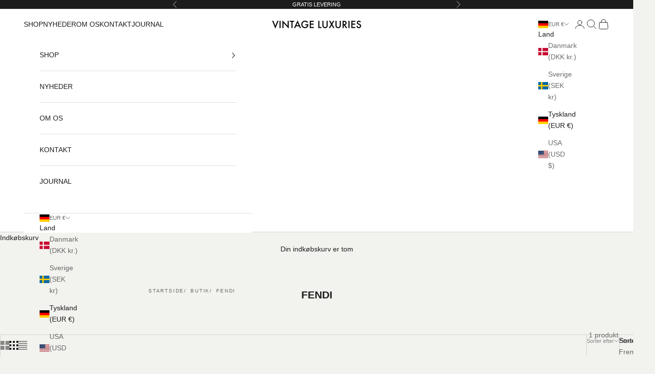

--- FILE ---
content_type: text/html; charset=utf-8
request_url: https://vintageluxuries.com/da-de/collections/fendi
body_size: 50846
content:
<!doctype html>

<html class="no-js" lang="da" dir="ltr">
  <head>
<!-- "snippets/booster-seo.liquid" was not rendered, the associated app was uninstalled -->
    <!-- Google Tag Manager -->
    <script async crossorigin fetchpriority="high" src="/cdn/shopifycloud/importmap-polyfill/es-modules-shim.2.4.0.js"></script>
<script>(function(w,d,s,l,i){w[l]=w[l]||[];w[l].push({'gtm.start':
    new Date().getTime(),event:'gtm.js'});var f=d.getElementsByTagName(s)[0],
    j=d.createElement(s),dl=l!='dataLayer'?'&l='+l:'';j.async=true;j.src=
    'https://www.googletagmanager.com/gtm.js?id='+i+dl;f.parentNode.insertBefore(j,f);
    })(window,document,'script','dataLayer','GTM-TT4JCKT6');</script>
    <!-- End Google Tag Manager -->

    <script id="Cookiebot" src="https://consent.cookiebot.com/uc.js" data-cbid="1238df82-3cc0-4a60-8564-ac75977ce1a8" data-blockingmode="auto" type="text/javascript"></script>
    
    <!-- Start cookieyes banner --> <script id="cookieyes" type="text/javascript" src="https://cdn-cookieyes.com/common/shopify.js"></script> <script id="cookieyes" type="text/javascript" src="https://cdn-cookieyes.com/client_data/8a8f4cd4a953a7b2249124c6/script.js"></script> <!-- End cookieyes banner -->
    <meta charset="utf-8">
    <meta name="viewport" content="width=device-width, initial-scale=1.0, height=device-height, minimum-scale=1.0, maximum-scale=5.0">

    
<link rel="canonical" href="https://vintageluxuries.com/da-de/collections/fendi"><link rel="shortcut icon" href="//vintageluxuries.com/cdn/shop/files/YT_VANDMAERKE.png?v=1740164925&width=96">
      <link rel="apple-touch-icon" href="//vintageluxuries.com/cdn/shop/files/YT_VANDMAERKE.png?v=1740164925&width=180"><link rel="preconnect" href="https://fonts.shopifycdn.com" crossorigin>
    <link rel="dns-prefetch" href="https://productreviews.shopifycdn.com"><link rel="preload" href="//vintageluxuries.com/cdn/fonts/jost/jost_n5.7c8497861ffd15f4e1284cd221f14658b0e95d61.woff2" as="font" type="font/woff2" crossorigin><meta property="og:type" content="website">
  <meta property="og:title" content="FENDI"><meta property="og:image" content="http://vintageluxuries.com/cdn/shop/files/11.jpg?v=1700410134&width=2048">
  <meta property="og:image:secure_url" content="https://vintageluxuries.com/cdn/shop/files/11.jpg?v=1700410134&width=2048">
  <meta property="og:image:width" content="1200">
  <meta property="og:image:height" content="1500"><meta property="og:url" content="https://vintageluxuries.com/da-de/collections/fendi">
<meta property="og:site_name" content="Vintage Luxuries"><meta name="twitter:card" content="summary"><meta name="twitter:title" content="FENDI">
  <meta name="twitter:description" content=""><meta name="twitter:image" content="https://vintageluxuries.com/cdn/shop/files/11.jpg?crop=center&height=1200&v=1700410134&width=1200">
  <meta name="twitter:image:alt" content="">


  <script type="application/ld+json">
  {
    "@context": "https://schema.org",
    "@type": "BreadcrumbList",
  "itemListElement": [{
      "@type": "ListItem",
      "position": 1,
      "name": "Startside",
      "item": "https://vintageluxuries.com"
    },{
          "@type": "ListItem",
          "position": 2,
          "name": "FENDI",
          "item": "https://vintageluxuries.com/da-de/collections/fendi"
        }]
  }
  </script>

<style>/* Typography (heading) */
  @font-face {
  font-family: Jost;
  font-weight: 500;
  font-style: normal;
  font-display: fallback;
  src: url("//vintageluxuries.com/cdn/fonts/jost/jost_n5.7c8497861ffd15f4e1284cd221f14658b0e95d61.woff2") format("woff2"),
       url("//vintageluxuries.com/cdn/fonts/jost/jost_n5.fb6a06896db583cc2df5ba1b30d9c04383119dd9.woff") format("woff");
}

@font-face {
  font-family: Jost;
  font-weight: 500;
  font-style: italic;
  font-display: fallback;
  src: url("//vintageluxuries.com/cdn/fonts/jost/jost_i5.a6c7dbde35f2b89f8461eacda9350127566e5d51.woff2") format("woff2"),
       url("//vintageluxuries.com/cdn/fonts/jost/jost_i5.2b58baee736487eede6bcdb523ca85eea2418357.woff") format("woff");
}

/* Typography (body) */
  



:root {
    /* Container */
    --container-max-width: 100%;
    --container-xxs-max-width: 27.5rem; /* 440px */
    --container-xs-max-width: 42.5rem; /* 680px */
    --container-sm-max-width: 61.25rem; /* 980px */
    --container-md-max-width: 71.875rem; /* 1150px */
    --container-lg-max-width: 78.75rem; /* 1260px */
    --container-xl-max-width: 85rem; /* 1360px */
    --container-gutter: 1.25rem;

    --section-with-border-vertical-spacing: 2.5rem;
    --section-with-border-vertical-spacing-tight:2.5rem;
    --section-without-border-vertical-spacing:3.75rem;
    --section-without-border-vertical-spacing-tight:3.75rem;

    --section-stack-gap:3rem;
    --section-stack-gap-tight: 2.25rem;

    /* Form settings */
    --form-gap: 1.25rem; /* Gap between fieldset and submit button */
    --fieldset-gap: 1rem; /* Gap between each form input within a fieldset */
    --form-control-gap: 0.625rem; /* Gap between input and label (ignored for floating label) */
    --checkbox-control-gap: 0.75rem; /* Horizontal gap between checkbox and its associated label */
    --input-padding-block: 0.65rem; /* Vertical padding for input, textarea and native select */
    --input-padding-inline: 0.8rem; /* Horizontal padding for input, textarea and native select */
    --checkbox-size: 0.875rem; /* Size (width and height) for checkbox */

    /* Other sizes */
    --sticky-area-height: calc(var(--announcement-bar-is-sticky, 0) * var(--announcement-bar-height, 0px) + var(--header-is-sticky, 0) * var(--header-height, 0px));

    /* RTL support */
    --transform-logical-flip: 1;
    --transform-origin-start: left;
    --transform-origin-end: right;

    /**
     * ---------------------------------------------------------------------
     * TYPOGRAPHY
     * ---------------------------------------------------------------------
     */

    /* Font properties */
    --heading-font-family: Jost, sans-serif;
    --heading-font-weight: 500;
    --heading-font-style: normal;
    --heading-text-transform: uppercase;
    --heading-letter-spacing: 0.18em;
    --text-font-family: Helvetica, Arial, sans-serif;
    --text-font-weight: 400;
    --text-font-style: normal;
    --text-letter-spacing: 0.0em;
    --button-font: var(--text-font-style) var(--text-font-weight) var(--text-sm) / 1.65 var(--text-font-family);
    --button-text-transform: uppercase;
    --button-letter-spacing: 0.18em;

    /* Font sizes */--text-heading-size-factor: 1;
    --text-h1: max(0.6875rem, clamp(1.375rem, 1.146341463414634rem + 0.975609756097561vw, 2rem) * var(--text-heading-size-factor));
    --text-h2: max(0.6875rem, clamp(1.25rem, 1.0670731707317074rem + 0.7804878048780488vw, 1.75rem) * var(--text-heading-size-factor));
    --text-h3: max(0.6875rem, clamp(1.125rem, 1.0335365853658536rem + 0.3902439024390244vw, 1.375rem) * var(--text-heading-size-factor));
    --text-h4: max(0.6875rem, clamp(1rem, 0.9542682926829268rem + 0.1951219512195122vw, 1.125rem) * var(--text-heading-size-factor));
    --text-h5: calc(0.875rem * var(--text-heading-size-factor));
    --text-h6: calc(0.75rem * var(--text-heading-size-factor));

    --text-xs: 0.75rem;
    --text-sm: 0.8125rem;
    --text-base: 0.875rem;
    --text-lg: 1.0rem;
    --text-xl: 1.125rem;

    /**
     * ---------------------------------------------------------------------
     * COLORS
     * ---------------------------------------------------------------------
     */

    /* Color settings */--accent: 28 28 28;
    --text-primary: 28 28 28;
    --background-primary: 242 242 239;
    --background-secondary: 255 255 255;
    --border-color: 210 210 207;
    --page-overlay: 0 0 0 / 0.4;

    /* Button colors */
    --button-background-primary: 28 28 28;
    --button-text-primary: 255 255 255;

    /* Status colors */
    --success-background: 212 227 203;
    --success-text: 48 122 7;
    --warning-background: 253 241 224;
    --warning-text: 237 138 0;
    --error-background: 243 204 204;
    --error-text: 203 43 43;

    /* Product colors */
    --on-sale-text: 227 44 43;
    --on-sale-badge-background: 227 44 43;
    --on-sale-badge-text: 255 255 255;
    --sold-out-badge-background: 239 239 239;
    --sold-out-badge-text: 0 0 0 / 0.65;
    --custom-badge-background: 28 28 28;
    --custom-badge-text: 255 255 255;
    --star-color: 28 28 28;

    /* Header colors */--header-background: 255 255 255;
    --header-text: 28 28 28;
    --header-border-color: 221 221 221;

    /* Footer colors */--footer-background: 255 255 255;
    --footer-text: 28 28 28;
    --footer-border-color: 221 221 221;

    /* Modal colors */--modal-background: 255 255 255;
    --modal-text: 28 28 28;
    --modal-border-color: 221 221 221;

    /* Drawer colors (reuse the same as modal) */
    --drawer-background: 255 255 255;
    --drawer-text: 28 28 28;
    --drawer-border-color: 221 221 221;

    /* Popover background (uses the primary background) */
    --popover-background: 255 255 255;
    --popover-text: 28 28 28;
    --popover-border-color: 210 210 207;

    /* Rounded variables (used for border radius) */
    --rounded-full: 9999px;
    --button-border-radius: 0.0rem;
    --input-border-radius: 0.0rem;

    /* Box shadow */
    --shadow-sm: 0 2px 8px rgb(0 0 0 / 0.05);
    --shadow: 0 5px 15px rgb(0 0 0 / 0.05);
    --shadow-md: 0 5px 30px rgb(0 0 0 / 0.05);
    --shadow-block: px px px rgb(var(--text-primary) / 0.0);

    /**
     * ---------------------------------------------------------------------
     * OTHER
     * ---------------------------------------------------------------------
     */

    --checkmark-svg-url: url(//vintageluxuries.com/cdn/shop/t/19/assets/checkmark.svg?v=77552481021870063511689375931);
    --cursor-zoom-in-svg-url: url(//vintageluxuries.com/cdn/shop/t/19/assets/cursor-zoom-in.svg?v=112480252220988712521689375931);
  }

  [dir="rtl"]:root {
    /* RTL support */
    --transform-logical-flip: -1;
    --transform-origin-start: right;
    --transform-origin-end: left;
  }

  @media screen and (min-width: 700px) {
    :root {
      /* Typography (font size) */
      --text-xs: 0.75rem;
      --text-sm: 0.8125rem;
      --text-base: 0.875rem;
      --text-lg: 1.0rem;
      --text-xl: 1.25rem;

      /* Spacing settings */
      --container-gutter: 2rem;
    }
  }

  @media screen and (min-width: 1000px) {
    :root {
      /* Spacing settings */
      --container-gutter: 3rem;

      --section-with-border-vertical-spacing: 4rem;
      --section-with-border-vertical-spacing-tight: 4rem;
      --section-without-border-vertical-spacing: 6rem;
      --section-without-border-vertical-spacing-tight: 6rem;

      --section-stack-gap:3rem;
      --section-stack-gap-tight:3rem;
    }
  }
</style><script>
  document.documentElement.classList.replace('no-js', 'js');

  // This allows to expose several variables to the global scope, to be used in scripts
  window.themeVariables = {
    settings: {
      showPageTransition: false,
      pageType: "collection",
      moneyFormat: "€{{amount_with_comma_separator}}",
      moneyWithCurrencyFormat: "€{{amount_with_comma_separator}} EUR",
      currencyCodeEnabled: false,
      cartType: "drawer"
    },

    strings: {
      addToCartButton: "Føj til indkøbskurv",
      soldOutButton: "Udsolgt",
      preOrderButton: "Forudbestil",
      unavailableButton: "Ikke tilgængelig",
      addedToCart: "Føjet til din indkøbskurv!",
      closeGallery: "Luk gallery",
      zoomGallery: "Zoom",
      errorGallery: "Billede kunne ikke indlæses",
      soldOutBadge: "Udsolgt",
      discountBadge: "Spar @@",
      sku: "SKU:",
      shippingEstimatorNoResults: "Beklager, vi sender ikke til din adresse.",
      shippingEstimatorOneResult: "Der er én leveringspris for din adresse:",
      shippingEstimatorMultipleResults: "Der er flere leveringspriser for din adresse:",
      shippingEstimatorError: "Der opstod en eller flere fejl under hentning af leveringspriser:",
      next: "Næste",
      previous: "Forrige"
    },

    mediaQueries: {
      'sm': 'screen and (min-width: 700px)',
      'md': 'screen and (min-width: 1000px)',
      'lg': 'screen and (min-width: 1150px)',
      'xl': 'screen and (min-width: 1400px)',
      '2xl': 'screen and (min-width: 1600px)',
      'sm-max': 'screen and (max-width: 699px)',
      'md-max': 'screen and (max-width: 999px)',
      'lg-max': 'screen and (max-width: 1149px)',
      'xl-max': 'screen and (max-width: 1399px)',
      '2xl-max': 'screen and (max-width: 1599px)',
      'motion-safe': '(prefers-reduced-motion: no-preference)',
      'motion-reduce': '(prefers-reduced-motion: reduce)',
      'supports-hover': 'screen and (pointer: fine)',
      'supports-touch': 'screen and (hover: none)'
    }
  };</script><script async src="//vintageluxuries.com/cdn/shop/t/19/assets/es-module-shims.min.js?v=41244696521020306371690469141"></script>

    <script type="importmap">{
        "imports": {
          "vendor": "//vintageluxuries.com/cdn/shop/t/19/assets/vendor.min.js?v=114730757745344854631690469143",
          "theme": "//vintageluxuries.com/cdn/shop/t/19/assets/theme.js?v=162111003227184930921727438638",
          "photoswipe": "//vintageluxuries.com/cdn/shop/t/19/assets/photoswipe.min.js?v=30761459775438637251690469142"
        }
      }
    </script>

    <script type="module" src="//vintageluxuries.com/cdn/shop/t/19/assets/vendor.min.js?v=114730757745344854631690469143"></script>
    <script type="module" src="//vintageluxuries.com/cdn/shop/t/19/assets/theme.js?v=162111003227184930921727438638"></script>

    <script>window.performance && window.performance.mark && window.performance.mark('shopify.content_for_header.start');</script><meta name="facebook-domain-verification" content="nk3fc4jmjqbuu4jgeacawpv1v4oul3">
<meta name="facebook-domain-verification" content="xk3szs38rxibvxlv80svimxa43pz5d">
<meta name="google-site-verification" content="wqBSv9-XJ-DoCUDLf4i8klmj0KM8Lybhugkms9NOTUk">
<meta id="shopify-digital-wallet" name="shopify-digital-wallet" content="/58040811702/digital_wallets/dialog">
<meta name="shopify-checkout-api-token" content="d310379dd3981487e42c13dbf4906b4e">
<link rel="alternate" type="application/atom+xml" title="Feed" href="/da-de/collections/fendi.atom" />
<link rel="alternate" hreflang="x-default" href="https://vintageluxuries.com/collections/fendi">
<link rel="alternate" hreflang="da" href="https://vintageluxuries.com/collections/fendi">
<link rel="alternate" hreflang="da-DE" href="https://vintageluxuries.com/da-de/collections/fendi">
<link rel="alternate" type="application/json+oembed" href="https://vintageluxuries.com/da-de/collections/fendi.oembed">
<script async="async" src="/checkouts/internal/preloads.js?locale=da-DE"></script>
<link rel="preconnect" href="https://shop.app" crossorigin="anonymous">
<script async="async" src="https://shop.app/checkouts/internal/preloads.js?locale=da-DE&shop_id=58040811702" crossorigin="anonymous"></script>
<script id="apple-pay-shop-capabilities" type="application/json">{"shopId":58040811702,"countryCode":"DK","currencyCode":"EUR","merchantCapabilities":["supports3DS"],"merchantId":"gid:\/\/shopify\/Shop\/58040811702","merchantName":"Vintage Luxuries","requiredBillingContactFields":["postalAddress","email","phone"],"requiredShippingContactFields":["postalAddress","email","phone"],"shippingType":"shipping","supportedNetworks":["visa","maestro","masterCard","amex"],"total":{"type":"pending","label":"Vintage Luxuries","amount":"1.00"},"shopifyPaymentsEnabled":true,"supportsSubscriptions":true}</script>
<script id="shopify-features" type="application/json">{"accessToken":"d310379dd3981487e42c13dbf4906b4e","betas":["rich-media-storefront-analytics"],"domain":"vintageluxuries.com","predictiveSearch":true,"shopId":58040811702,"locale":"da"}</script>
<script>var Shopify = Shopify || {};
Shopify.shop = "vintageluxuriesdk.myshopify.com";
Shopify.locale = "da";
Shopify.currency = {"active":"EUR","rate":"0.13656168"};
Shopify.country = "DE";
Shopify.theme = {"name":"Vintage Luxuries ","id":150957687122,"schema_name":"Prestige","schema_version":"7.3.6","theme_store_id":855,"role":"main"};
Shopify.theme.handle = "null";
Shopify.theme.style = {"id":null,"handle":null};
Shopify.cdnHost = "vintageluxuries.com/cdn";
Shopify.routes = Shopify.routes || {};
Shopify.routes.root = "/da-de/";</script>
<script type="module">!function(o){(o.Shopify=o.Shopify||{}).modules=!0}(window);</script>
<script>!function(o){function n(){var o=[];function n(){o.push(Array.prototype.slice.apply(arguments))}return n.q=o,n}var t=o.Shopify=o.Shopify||{};t.loadFeatures=n(),t.autoloadFeatures=n()}(window);</script>
<script>
  window.ShopifyPay = window.ShopifyPay || {};
  window.ShopifyPay.apiHost = "shop.app\/pay";
  window.ShopifyPay.redirectState = null;
</script>
<script id="shop-js-analytics" type="application/json">{"pageType":"collection"}</script>
<script defer="defer" async type="module" src="//vintageluxuries.com/cdn/shopifycloud/shop-js/modules/v2/client.init-shop-cart-sync_DRC1jiY2.da.esm.js"></script>
<script defer="defer" async type="module" src="//vintageluxuries.com/cdn/shopifycloud/shop-js/modules/v2/chunk.common_CrN0W3AX.esm.js"></script>
<script defer="defer" async type="module" src="//vintageluxuries.com/cdn/shopifycloud/shop-js/modules/v2/chunk.modal_B5qjH7Fp.esm.js"></script>
<script type="module">
  await import("//vintageluxuries.com/cdn/shopifycloud/shop-js/modules/v2/client.init-shop-cart-sync_DRC1jiY2.da.esm.js");
await import("//vintageluxuries.com/cdn/shopifycloud/shop-js/modules/v2/chunk.common_CrN0W3AX.esm.js");
await import("//vintageluxuries.com/cdn/shopifycloud/shop-js/modules/v2/chunk.modal_B5qjH7Fp.esm.js");

  window.Shopify.SignInWithShop?.initShopCartSync?.({"fedCMEnabled":true,"windoidEnabled":true});

</script>
<script>
  window.Shopify = window.Shopify || {};
  if (!window.Shopify.featureAssets) window.Shopify.featureAssets = {};
  window.Shopify.featureAssets['shop-js'] = {"shop-cart-sync":["modules/v2/client.shop-cart-sync_Dv2KiPdg.da.esm.js","modules/v2/chunk.common_CrN0W3AX.esm.js","modules/v2/chunk.modal_B5qjH7Fp.esm.js"],"init-fed-cm":["modules/v2/client.init-fed-cm_BPTUrPNh.da.esm.js","modules/v2/chunk.common_CrN0W3AX.esm.js","modules/v2/chunk.modal_B5qjH7Fp.esm.js"],"shop-toast-manager":["modules/v2/client.shop-toast-manager_Bh4QHKw4.da.esm.js","modules/v2/chunk.common_CrN0W3AX.esm.js","modules/v2/chunk.modal_B5qjH7Fp.esm.js"],"init-shop-cart-sync":["modules/v2/client.init-shop-cart-sync_DRC1jiY2.da.esm.js","modules/v2/chunk.common_CrN0W3AX.esm.js","modules/v2/chunk.modal_B5qjH7Fp.esm.js"],"shop-button":["modules/v2/client.shop-button_X7PgUzeH.da.esm.js","modules/v2/chunk.common_CrN0W3AX.esm.js","modules/v2/chunk.modal_B5qjH7Fp.esm.js"],"init-windoid":["modules/v2/client.init-windoid_RlQjjH2A.da.esm.js","modules/v2/chunk.common_CrN0W3AX.esm.js","modules/v2/chunk.modal_B5qjH7Fp.esm.js"],"shop-cash-offers":["modules/v2/client.shop-cash-offers_B7IQk_fM.da.esm.js","modules/v2/chunk.common_CrN0W3AX.esm.js","modules/v2/chunk.modal_B5qjH7Fp.esm.js"],"pay-button":["modules/v2/client.pay-button_BeWvMhtg.da.esm.js","modules/v2/chunk.common_CrN0W3AX.esm.js","modules/v2/chunk.modal_B5qjH7Fp.esm.js"],"init-customer-accounts":["modules/v2/client.init-customer-accounts_BtfC2cLk.da.esm.js","modules/v2/client.shop-login-button_CoJ8YZGj.da.esm.js","modules/v2/chunk.common_CrN0W3AX.esm.js","modules/v2/chunk.modal_B5qjH7Fp.esm.js"],"avatar":["modules/v2/client.avatar_BTnouDA3.da.esm.js"],"checkout-modal":["modules/v2/client.checkout-modal_VIGk8YOv.da.esm.js","modules/v2/chunk.common_CrN0W3AX.esm.js","modules/v2/chunk.modal_B5qjH7Fp.esm.js"],"init-shop-for-new-customer-accounts":["modules/v2/client.init-shop-for-new-customer-accounts_Ce13kADV.da.esm.js","modules/v2/client.shop-login-button_CoJ8YZGj.da.esm.js","modules/v2/chunk.common_CrN0W3AX.esm.js","modules/v2/chunk.modal_B5qjH7Fp.esm.js"],"init-customer-accounts-sign-up":["modules/v2/client.init-customer-accounts-sign-up_BssfBd98.da.esm.js","modules/v2/client.shop-login-button_CoJ8YZGj.da.esm.js","modules/v2/chunk.common_CrN0W3AX.esm.js","modules/v2/chunk.modal_B5qjH7Fp.esm.js"],"init-shop-email-lookup-coordinator":["modules/v2/client.init-shop-email-lookup-coordinator_BtyDrksl.da.esm.js","modules/v2/chunk.common_CrN0W3AX.esm.js","modules/v2/chunk.modal_B5qjH7Fp.esm.js"],"shop-follow-button":["modules/v2/client.shop-follow-button_C_wA9utf.da.esm.js","modules/v2/chunk.common_CrN0W3AX.esm.js","modules/v2/chunk.modal_B5qjH7Fp.esm.js"],"shop-login-button":["modules/v2/client.shop-login-button_CoJ8YZGj.da.esm.js","modules/v2/chunk.common_CrN0W3AX.esm.js","modules/v2/chunk.modal_B5qjH7Fp.esm.js"],"shop-login":["modules/v2/client.shop-login_BGcvJfq_.da.esm.js","modules/v2/chunk.common_CrN0W3AX.esm.js","modules/v2/chunk.modal_B5qjH7Fp.esm.js"],"lead-capture":["modules/v2/client.lead-capture_B2Lh4CYu.da.esm.js","modules/v2/chunk.common_CrN0W3AX.esm.js","modules/v2/chunk.modal_B5qjH7Fp.esm.js"],"payment-terms":["modules/v2/client.payment-terms_CeFWJiVF.da.esm.js","modules/v2/chunk.common_CrN0W3AX.esm.js","modules/v2/chunk.modal_B5qjH7Fp.esm.js"]};
</script>
<script>(function() {
  var isLoaded = false;
  function asyncLoad() {
    if (isLoaded) return;
    isLoaded = true;
    var urls = ["https:\/\/tools.luckyorange.com\/core\/lo.js?site-id=1b3146de\u0026shop=vintageluxuriesdk.myshopify.com","https:\/\/cdn.nfcube.com\/instafeed-4509415056f5433b98fe1082f29ab74b.js?shop=vintageluxuriesdk.myshopify.com"];
    for (var i = 0; i < urls.length; i++) {
      var s = document.createElement('script');
      s.type = 'text/javascript';
      s.async = true;
      s.src = urls[i];
      var x = document.getElementsByTagName('script')[0];
      x.parentNode.insertBefore(s, x);
    }
  };
  if(window.attachEvent) {
    window.attachEvent('onload', asyncLoad);
  } else {
    window.addEventListener('load', asyncLoad, false);
  }
})();</script>
<script id="__st">var __st={"a":58040811702,"offset":3600,"reqid":"8cdf7482-2922-4373-99da-e979c0127f2f-1769694032","pageurl":"vintageluxuries.com\/da-de\/collections\/fendi","u":"323db2f4659f","p":"collection","rtyp":"collection","rid":273046995126};</script>
<script>window.ShopifyPaypalV4VisibilityTracking = true;</script>
<script id="captcha-bootstrap">!function(){'use strict';const t='contact',e='account',n='new_comment',o=[[t,t],['blogs',n],['comments',n],[t,'customer']],c=[[e,'customer_login'],[e,'guest_login'],[e,'recover_customer_password'],[e,'create_customer']],r=t=>t.map((([t,e])=>`form[action*='/${t}']:not([data-nocaptcha='true']) input[name='form_type'][value='${e}']`)).join(','),a=t=>()=>t?[...document.querySelectorAll(t)].map((t=>t.form)):[];function s(){const t=[...o],e=r(t);return a(e)}const i='password',u='form_key',d=['recaptcha-v3-token','g-recaptcha-response','h-captcha-response',i],f=()=>{try{return window.sessionStorage}catch{return}},m='__shopify_v',_=t=>t.elements[u];function p(t,e,n=!1){try{const o=window.sessionStorage,c=JSON.parse(o.getItem(e)),{data:r}=function(t){const{data:e,action:n}=t;return t[m]||n?{data:e,action:n}:{data:t,action:n}}(c);for(const[e,n]of Object.entries(r))t.elements[e]&&(t.elements[e].value=n);n&&o.removeItem(e)}catch(o){console.error('form repopulation failed',{error:o})}}const l='form_type',E='cptcha';function T(t){t.dataset[E]=!0}const w=window,h=w.document,L='Shopify',v='ce_forms',y='captcha';let A=!1;((t,e)=>{const n=(g='f06e6c50-85a8-45c8-87d0-21a2b65856fe',I='https://cdn.shopify.com/shopifycloud/storefront-forms-hcaptcha/ce_storefront_forms_captcha_hcaptcha.v1.5.2.iife.js',D={infoText:'Beskyttet af hCaptcha',privacyText:'Beskyttelse af persondata',termsText:'Vilkår'},(t,e,n)=>{const o=w[L][v],c=o.bindForm;if(c)return c(t,g,e,D).then(n);var r;o.q.push([[t,g,e,D],n]),r=I,A||(h.body.append(Object.assign(h.createElement('script'),{id:'captcha-provider',async:!0,src:r})),A=!0)});var g,I,D;w[L]=w[L]||{},w[L][v]=w[L][v]||{},w[L][v].q=[],w[L][y]=w[L][y]||{},w[L][y].protect=function(t,e){n(t,void 0,e),T(t)},Object.freeze(w[L][y]),function(t,e,n,w,h,L){const[v,y,A,g]=function(t,e,n){const i=e?o:[],u=t?c:[],d=[...i,...u],f=r(d),m=r(i),_=r(d.filter((([t,e])=>n.includes(e))));return[a(f),a(m),a(_),s()]}(w,h,L),I=t=>{const e=t.target;return e instanceof HTMLFormElement?e:e&&e.form},D=t=>v().includes(t);t.addEventListener('submit',(t=>{const e=I(t);if(!e)return;const n=D(e)&&!e.dataset.hcaptchaBound&&!e.dataset.recaptchaBound,o=_(e),c=g().includes(e)&&(!o||!o.value);(n||c)&&t.preventDefault(),c&&!n&&(function(t){try{if(!f())return;!function(t){const e=f();if(!e)return;const n=_(t);if(!n)return;const o=n.value;o&&e.removeItem(o)}(t);const e=Array.from(Array(32),(()=>Math.random().toString(36)[2])).join('');!function(t,e){_(t)||t.append(Object.assign(document.createElement('input'),{type:'hidden',name:u})),t.elements[u].value=e}(t,e),function(t,e){const n=f();if(!n)return;const o=[...t.querySelectorAll(`input[type='${i}']`)].map((({name:t})=>t)),c=[...d,...o],r={};for(const[a,s]of new FormData(t).entries())c.includes(a)||(r[a]=s);n.setItem(e,JSON.stringify({[m]:1,action:t.action,data:r}))}(t,e)}catch(e){console.error('failed to persist form',e)}}(e),e.submit())}));const S=(t,e)=>{t&&!t.dataset[E]&&(n(t,e.some((e=>e===t))),T(t))};for(const o of['focusin','change'])t.addEventListener(o,(t=>{const e=I(t);D(e)&&S(e,y())}));const B=e.get('form_key'),M=e.get(l),P=B&&M;t.addEventListener('DOMContentLoaded',(()=>{const t=y();if(P)for(const e of t)e.elements[l].value===M&&p(e,B);[...new Set([...A(),...v().filter((t=>'true'===t.dataset.shopifyCaptcha))])].forEach((e=>S(e,t)))}))}(h,new URLSearchParams(w.location.search),n,t,e,['guest_login'])})(!0,!0)}();</script>
<script integrity="sha256-4kQ18oKyAcykRKYeNunJcIwy7WH5gtpwJnB7kiuLZ1E=" data-source-attribution="shopify.loadfeatures" defer="defer" src="//vintageluxuries.com/cdn/shopifycloud/storefront/assets/storefront/load_feature-a0a9edcb.js" crossorigin="anonymous"></script>
<script crossorigin="anonymous" defer="defer" src="//vintageluxuries.com/cdn/shopifycloud/storefront/assets/shopify_pay/storefront-65b4c6d7.js?v=20250812"></script>
<script data-source-attribution="shopify.dynamic_checkout.dynamic.init">var Shopify=Shopify||{};Shopify.PaymentButton=Shopify.PaymentButton||{isStorefrontPortableWallets:!0,init:function(){window.Shopify.PaymentButton.init=function(){};var t=document.createElement("script");t.src="https://vintageluxuries.com/cdn/shopifycloud/portable-wallets/latest/portable-wallets.da.js",t.type="module",document.head.appendChild(t)}};
</script>
<script data-source-attribution="shopify.dynamic_checkout.buyer_consent">
  function portableWalletsHideBuyerConsent(e){var t=document.getElementById("shopify-buyer-consent"),n=document.getElementById("shopify-subscription-policy-button");t&&n&&(t.classList.add("hidden"),t.setAttribute("aria-hidden","true"),n.removeEventListener("click",e))}function portableWalletsShowBuyerConsent(e){var t=document.getElementById("shopify-buyer-consent"),n=document.getElementById("shopify-subscription-policy-button");t&&n&&(t.classList.remove("hidden"),t.removeAttribute("aria-hidden"),n.addEventListener("click",e))}window.Shopify?.PaymentButton&&(window.Shopify.PaymentButton.hideBuyerConsent=portableWalletsHideBuyerConsent,window.Shopify.PaymentButton.showBuyerConsent=portableWalletsShowBuyerConsent);
</script>
<script data-source-attribution="shopify.dynamic_checkout.cart.bootstrap">document.addEventListener("DOMContentLoaded",(function(){function t(){return document.querySelector("shopify-accelerated-checkout-cart, shopify-accelerated-checkout")}if(t())Shopify.PaymentButton.init();else{new MutationObserver((function(e,n){t()&&(Shopify.PaymentButton.init(),n.disconnect())})).observe(document.body,{childList:!0,subtree:!0})}}));
</script>
<link id="shopify-accelerated-checkout-styles" rel="stylesheet" media="screen" href="https://vintageluxuries.com/cdn/shopifycloud/portable-wallets/latest/accelerated-checkout-backwards-compat.css" crossorigin="anonymous">
<style id="shopify-accelerated-checkout-cart">
        #shopify-buyer-consent {
  margin-top: 1em;
  display: inline-block;
  width: 100%;
}

#shopify-buyer-consent.hidden {
  display: none;
}

#shopify-subscription-policy-button {
  background: none;
  border: none;
  padding: 0;
  text-decoration: underline;
  font-size: inherit;
  cursor: pointer;
}

#shopify-subscription-policy-button::before {
  box-shadow: none;
}

      </style>

<script>window.performance && window.performance.mark && window.performance.mark('shopify.content_for_header.end');</script>
<link href="//vintageluxuries.com/cdn/shop/t/19/assets/theme.css?v=64310210304008335451727439299" rel="stylesheet" type="text/css" media="all" /><script>window.is_hulkpo_installed=false</script>

 <script src="https://code.jquery.com/jquery-2.2.4.min.js" defer></script>
  
  <!-- BEGIN app block: shopify://apps/klaviyo-email-marketing-sms/blocks/klaviyo-onsite-embed/2632fe16-c075-4321-a88b-50b567f42507 -->












  <script async src="https://static.klaviyo.com/onsite/js/WCuVnL/klaviyo.js?company_id=WCuVnL"></script>
  <script>!function(){if(!window.klaviyo){window._klOnsite=window._klOnsite||[];try{window.klaviyo=new Proxy({},{get:function(n,i){return"push"===i?function(){var n;(n=window._klOnsite).push.apply(n,arguments)}:function(){for(var n=arguments.length,o=new Array(n),w=0;w<n;w++)o[w]=arguments[w];var t="function"==typeof o[o.length-1]?o.pop():void 0,e=new Promise((function(n){window._klOnsite.push([i].concat(o,[function(i){t&&t(i),n(i)}]))}));return e}}})}catch(n){window.klaviyo=window.klaviyo||[],window.klaviyo.push=function(){var n;(n=window._klOnsite).push.apply(n,arguments)}}}}();</script>

  




  <script>
    window.klaviyoReviewsProductDesignMode = false
  </script>







<!-- END app block --><!-- BEGIN app block: shopify://apps/stape-conversion-tracking/blocks/gtm/7e13c847-7971-409d-8fe0-29ec14d5f048 --><script>
  window.lsData = {};
  window.dataLayer = window.dataLayer || [];
  window.addEventListener("message", (event) => {
    if (event.data?.event) {
      window.dataLayer.push(event.data);
    }
  });
  window.dataShopStape = {
    shop: "vintageluxuries.com",
    shopId: "58040811702",
  }
</script>

<!-- END app block --><script src="https://cdn.shopify.com/extensions/019bfabb-cffe-7cac-851e-a548516beb44/stape-remix-30/assets/widget.js" type="text/javascript" defer="defer"></script>
<script src="https://cdn.shopify.com/extensions/019bf0fa-e1e0-77cc-8ac3-8a59761efa56/tms-prod-149/assets/tms-translator.min.js" type="text/javascript" defer="defer"></script>
<script src="https://cdn.shopify.com/extensions/e8878072-2f6b-4e89-8082-94b04320908d/inbox-1254/assets/inbox-chat-loader.js" type="text/javascript" defer="defer"></script>
<link href="https://monorail-edge.shopifysvc.com" rel="dns-prefetch">
<script>(function(){if ("sendBeacon" in navigator && "performance" in window) {try {var session_token_from_headers = performance.getEntriesByType('navigation')[0].serverTiming.find(x => x.name == '_s').description;} catch {var session_token_from_headers = undefined;}var session_cookie_matches = document.cookie.match(/_shopify_s=([^;]*)/);var session_token_from_cookie = session_cookie_matches && session_cookie_matches.length === 2 ? session_cookie_matches[1] : "";var session_token = session_token_from_headers || session_token_from_cookie || "";function handle_abandonment_event(e) {var entries = performance.getEntries().filter(function(entry) {return /monorail-edge.shopifysvc.com/.test(entry.name);});if (!window.abandonment_tracked && entries.length === 0) {window.abandonment_tracked = true;var currentMs = Date.now();var navigation_start = performance.timing.navigationStart;var payload = {shop_id: 58040811702,url: window.location.href,navigation_start,duration: currentMs - navigation_start,session_token,page_type: "collection"};window.navigator.sendBeacon("https://monorail-edge.shopifysvc.com/v1/produce", JSON.stringify({schema_id: "online_store_buyer_site_abandonment/1.1",payload: payload,metadata: {event_created_at_ms: currentMs,event_sent_at_ms: currentMs}}));}}window.addEventListener('pagehide', handle_abandonment_event);}}());</script>
<script id="web-pixels-manager-setup">(function e(e,d,r,n,o){if(void 0===o&&(o={}),!Boolean(null===(a=null===(i=window.Shopify)||void 0===i?void 0:i.analytics)||void 0===a?void 0:a.replayQueue)){var i,a;window.Shopify=window.Shopify||{};var t=window.Shopify;t.analytics=t.analytics||{};var s=t.analytics;s.replayQueue=[],s.publish=function(e,d,r){return s.replayQueue.push([e,d,r]),!0};try{self.performance.mark("wpm:start")}catch(e){}var l=function(){var e={modern:/Edge?\/(1{2}[4-9]|1[2-9]\d|[2-9]\d{2}|\d{4,})\.\d+(\.\d+|)|Firefox\/(1{2}[4-9]|1[2-9]\d|[2-9]\d{2}|\d{4,})\.\d+(\.\d+|)|Chrom(ium|e)\/(9{2}|\d{3,})\.\d+(\.\d+|)|(Maci|X1{2}).+ Version\/(15\.\d+|(1[6-9]|[2-9]\d|\d{3,})\.\d+)([,.]\d+|)( \(\w+\)|)( Mobile\/\w+|) Safari\/|Chrome.+OPR\/(9{2}|\d{3,})\.\d+\.\d+|(CPU[ +]OS|iPhone[ +]OS|CPU[ +]iPhone|CPU IPhone OS|CPU iPad OS)[ +]+(15[._]\d+|(1[6-9]|[2-9]\d|\d{3,})[._]\d+)([._]\d+|)|Android:?[ /-](13[3-9]|1[4-9]\d|[2-9]\d{2}|\d{4,})(\.\d+|)(\.\d+|)|Android.+Firefox\/(13[5-9]|1[4-9]\d|[2-9]\d{2}|\d{4,})\.\d+(\.\d+|)|Android.+Chrom(ium|e)\/(13[3-9]|1[4-9]\d|[2-9]\d{2}|\d{4,})\.\d+(\.\d+|)|SamsungBrowser\/([2-9]\d|\d{3,})\.\d+/,legacy:/Edge?\/(1[6-9]|[2-9]\d|\d{3,})\.\d+(\.\d+|)|Firefox\/(5[4-9]|[6-9]\d|\d{3,})\.\d+(\.\d+|)|Chrom(ium|e)\/(5[1-9]|[6-9]\d|\d{3,})\.\d+(\.\d+|)([\d.]+$|.*Safari\/(?![\d.]+ Edge\/[\d.]+$))|(Maci|X1{2}).+ Version\/(10\.\d+|(1[1-9]|[2-9]\d|\d{3,})\.\d+)([,.]\d+|)( \(\w+\)|)( Mobile\/\w+|) Safari\/|Chrome.+OPR\/(3[89]|[4-9]\d|\d{3,})\.\d+\.\d+|(CPU[ +]OS|iPhone[ +]OS|CPU[ +]iPhone|CPU IPhone OS|CPU iPad OS)[ +]+(10[._]\d+|(1[1-9]|[2-9]\d|\d{3,})[._]\d+)([._]\d+|)|Android:?[ /-](13[3-9]|1[4-9]\d|[2-9]\d{2}|\d{4,})(\.\d+|)(\.\d+|)|Mobile Safari.+OPR\/([89]\d|\d{3,})\.\d+\.\d+|Android.+Firefox\/(13[5-9]|1[4-9]\d|[2-9]\d{2}|\d{4,})\.\d+(\.\d+|)|Android.+Chrom(ium|e)\/(13[3-9]|1[4-9]\d|[2-9]\d{2}|\d{4,})\.\d+(\.\d+|)|Android.+(UC? ?Browser|UCWEB|U3)[ /]?(15\.([5-9]|\d{2,})|(1[6-9]|[2-9]\d|\d{3,})\.\d+)\.\d+|SamsungBrowser\/(5\.\d+|([6-9]|\d{2,})\.\d+)|Android.+MQ{2}Browser\/(14(\.(9|\d{2,})|)|(1[5-9]|[2-9]\d|\d{3,})(\.\d+|))(\.\d+|)|K[Aa][Ii]OS\/(3\.\d+|([4-9]|\d{2,})\.\d+)(\.\d+|)/},d=e.modern,r=e.legacy,n=navigator.userAgent;return n.match(d)?"modern":n.match(r)?"legacy":"unknown"}(),u="modern"===l?"modern":"legacy",c=(null!=n?n:{modern:"",legacy:""})[u],f=function(e){return[e.baseUrl,"/wpm","/b",e.hashVersion,"modern"===e.buildTarget?"m":"l",".js"].join("")}({baseUrl:d,hashVersion:r,buildTarget:u}),m=function(e){var d=e.version,r=e.bundleTarget,n=e.surface,o=e.pageUrl,i=e.monorailEndpoint;return{emit:function(e){var a=e.status,t=e.errorMsg,s=(new Date).getTime(),l=JSON.stringify({metadata:{event_sent_at_ms:s},events:[{schema_id:"web_pixels_manager_load/3.1",payload:{version:d,bundle_target:r,page_url:o,status:a,surface:n,error_msg:t},metadata:{event_created_at_ms:s}}]});if(!i)return console&&console.warn&&console.warn("[Web Pixels Manager] No Monorail endpoint provided, skipping logging."),!1;try{return self.navigator.sendBeacon.bind(self.navigator)(i,l)}catch(e){}var u=new XMLHttpRequest;try{return u.open("POST",i,!0),u.setRequestHeader("Content-Type","text/plain"),u.send(l),!0}catch(e){return console&&console.warn&&console.warn("[Web Pixels Manager] Got an unhandled error while logging to Monorail."),!1}}}}({version:r,bundleTarget:l,surface:e.surface,pageUrl:self.location.href,monorailEndpoint:e.monorailEndpoint});try{o.browserTarget=l,function(e){var d=e.src,r=e.async,n=void 0===r||r,o=e.onload,i=e.onerror,a=e.sri,t=e.scriptDataAttributes,s=void 0===t?{}:t,l=document.createElement("script"),u=document.querySelector("head"),c=document.querySelector("body");if(l.async=n,l.src=d,a&&(l.integrity=a,l.crossOrigin="anonymous"),s)for(var f in s)if(Object.prototype.hasOwnProperty.call(s,f))try{l.dataset[f]=s[f]}catch(e){}if(o&&l.addEventListener("load",o),i&&l.addEventListener("error",i),u)u.appendChild(l);else{if(!c)throw new Error("Did not find a head or body element to append the script");c.appendChild(l)}}({src:f,async:!0,onload:function(){if(!function(){var e,d;return Boolean(null===(d=null===(e=window.Shopify)||void 0===e?void 0:e.analytics)||void 0===d?void 0:d.initialized)}()){var d=window.webPixelsManager.init(e)||void 0;if(d){var r=window.Shopify.analytics;r.replayQueue.forEach((function(e){var r=e[0],n=e[1],o=e[2];d.publishCustomEvent(r,n,o)})),r.replayQueue=[],r.publish=d.publishCustomEvent,r.visitor=d.visitor,r.initialized=!0}}},onerror:function(){return m.emit({status:"failed",errorMsg:"".concat(f," has failed to load")})},sri:function(e){var d=/^sha384-[A-Za-z0-9+/=]+$/;return"string"==typeof e&&d.test(e)}(c)?c:"",scriptDataAttributes:o}),m.emit({status:"loading"})}catch(e){m.emit({status:"failed",errorMsg:(null==e?void 0:e.message)||"Unknown error"})}}})({shopId: 58040811702,storefrontBaseUrl: "https://vintageluxuries.com",extensionsBaseUrl: "https://extensions.shopifycdn.com/cdn/shopifycloud/web-pixels-manager",monorailEndpoint: "https://monorail-edge.shopifysvc.com/unstable/produce_batch",surface: "storefront-renderer",enabledBetaFlags: ["2dca8a86"],webPixelsConfigList: [{"id":"1091567954","configuration":"{\"config\":\"{\\\"pixel_id\\\":\\\"AW-10784459576\\\",\\\"target_country\\\":\\\"DK\\\",\\\"gtag_events\\\":[{\\\"type\\\":\\\"search\\\",\\\"action_label\\\":\\\"AW-10784459576\\\/Fv65CPqgyKMDELiWt5Yo\\\"},{\\\"type\\\":\\\"begin_checkout\\\",\\\"action_label\\\":\\\"AW-10784459576\\\/ivFkCPegyKMDELiWt5Yo\\\"},{\\\"type\\\":\\\"view_item\\\",\\\"action_label\\\":[\\\"AW-10784459576\\\/x9MGCPGgyKMDELiWt5Yo\\\",\\\"MC-HLNJ3PDWKD\\\"]},{\\\"type\\\":\\\"purchase\\\",\\\"action_label\\\":[\\\"AW-10784459576\\\/mQOFCO6gyKMDELiWt5Yo\\\",\\\"MC-HLNJ3PDWKD\\\"]},{\\\"type\\\":\\\"page_view\\\",\\\"action_label\\\":[\\\"AW-10784459576\\\/PSvtCOugyKMDELiWt5Yo\\\",\\\"MC-HLNJ3PDWKD\\\"]},{\\\"type\\\":\\\"add_payment_info\\\",\\\"action_label\\\":\\\"AW-10784459576\\\/ZTueCP2gyKMDELiWt5Yo\\\"},{\\\"type\\\":\\\"add_to_cart\\\",\\\"action_label\\\":\\\"AW-10784459576\\\/kQcNCPSgyKMDELiWt5Yo\\\"}],\\\"enable_monitoring_mode\\\":false}\"}","eventPayloadVersion":"v1","runtimeContext":"OPEN","scriptVersion":"b2a88bafab3e21179ed38636efcd8a93","type":"APP","apiClientId":1780363,"privacyPurposes":[],"dataSharingAdjustments":{"protectedCustomerApprovalScopes":["read_customer_address","read_customer_email","read_customer_name","read_customer_personal_data","read_customer_phone"]}},{"id":"347504978","configuration":"{\"pixel_id\":\"421182056680774\",\"pixel_type\":\"facebook_pixel\",\"metaapp_system_user_token\":\"-\"}","eventPayloadVersion":"v1","runtimeContext":"OPEN","scriptVersion":"ca16bc87fe92b6042fbaa3acc2fbdaa6","type":"APP","apiClientId":2329312,"privacyPurposes":["ANALYTICS","MARKETING","SALE_OF_DATA"],"dataSharingAdjustments":{"protectedCustomerApprovalScopes":["read_customer_address","read_customer_email","read_customer_name","read_customer_personal_data","read_customer_phone"]}},{"id":"31261010","configuration":"{\"siteId\":\"1b3146de\",\"environment\":\"production\"}","eventPayloadVersion":"v1","runtimeContext":"STRICT","scriptVersion":"c66f5762e80601f1bfc6799b894f5761","type":"APP","apiClientId":187969,"privacyPurposes":["ANALYTICS","MARKETING","SALE_OF_DATA"],"dataSharingAdjustments":{"protectedCustomerApprovalScopes":[]}},{"id":"shopify-app-pixel","configuration":"{}","eventPayloadVersion":"v1","runtimeContext":"STRICT","scriptVersion":"0450","apiClientId":"shopify-pixel","type":"APP","privacyPurposes":["ANALYTICS","MARKETING"]},{"id":"shopify-custom-pixel","eventPayloadVersion":"v1","runtimeContext":"LAX","scriptVersion":"0450","apiClientId":"shopify-pixel","type":"CUSTOM","privacyPurposes":["ANALYTICS","MARKETING"]}],isMerchantRequest: false,initData: {"shop":{"name":"Vintage Luxuries","paymentSettings":{"currencyCode":"DKK"},"myshopifyDomain":"vintageluxuriesdk.myshopify.com","countryCode":"DK","storefrontUrl":"https:\/\/vintageluxuries.com\/da-de"},"customer":null,"cart":null,"checkout":null,"productVariants":[],"purchasingCompany":null},},"https://vintageluxuries.com/cdn","1d2a099fw23dfb22ep557258f5m7a2edbae",{"modern":"","legacy":""},{"shopId":"58040811702","storefrontBaseUrl":"https:\/\/vintageluxuries.com","extensionBaseUrl":"https:\/\/extensions.shopifycdn.com\/cdn\/shopifycloud\/web-pixels-manager","surface":"storefront-renderer","enabledBetaFlags":"[\"2dca8a86\"]","isMerchantRequest":"false","hashVersion":"1d2a099fw23dfb22ep557258f5m7a2edbae","publish":"custom","events":"[[\"page_viewed\",{}],[\"collection_viewed\",{\"collection\":{\"id\":\"273046995126\",\"title\":\"FENDI\",\"productVariants\":[{\"price\":{\"amount\":244.95,\"currencyCode\":\"EUR\"},\"product\":{\"title\":\"Monogram Handbag Tote Brown\",\"vendor\":\"FENDI\",\"id\":\"8622776648018\",\"untranslatedTitle\":\"Monogram Handbag Tote Brown\",\"url\":\"\/da-de\/products\/monogram-handbag-tote-brown\",\"type\":\"Bags\"},\"id\":\"47188879147346\",\"image\":{\"src\":\"\/\/vintageluxuries.com\/cdn\/shop\/files\/8_985efb9f-1a9f-4d94-b207-23e739df4587.png?v=1698224376\"},\"sku\":\"2432\",\"title\":\"Default Title\",\"untranslatedTitle\":\"Default Title\"}]}}]]"});</script><script>
  window.ShopifyAnalytics = window.ShopifyAnalytics || {};
  window.ShopifyAnalytics.meta = window.ShopifyAnalytics.meta || {};
  window.ShopifyAnalytics.meta.currency = 'EUR';
  var meta = {"products":[{"id":8622776648018,"gid":"gid:\/\/shopify\/Product\/8622776648018","vendor":"FENDI","type":"Bags","handle":"monogram-handbag-tote-brown","variants":[{"id":47188879147346,"price":24495,"name":"Monogram Handbag Tote Brown","public_title":null,"sku":"2432"}],"remote":false}],"page":{"pageType":"collection","resourceType":"collection","resourceId":273046995126,"requestId":"8cdf7482-2922-4373-99da-e979c0127f2f-1769694032"}};
  for (var attr in meta) {
    window.ShopifyAnalytics.meta[attr] = meta[attr];
  }
</script>
<script class="analytics">
  (function () {
    var customDocumentWrite = function(content) {
      var jquery = null;

      if (window.jQuery) {
        jquery = window.jQuery;
      } else if (window.Checkout && window.Checkout.$) {
        jquery = window.Checkout.$;
      }

      if (jquery) {
        jquery('body').append(content);
      }
    };

    var hasLoggedConversion = function(token) {
      if (token) {
        return document.cookie.indexOf('loggedConversion=' + token) !== -1;
      }
      return false;
    }

    var setCookieIfConversion = function(token) {
      if (token) {
        var twoMonthsFromNow = new Date(Date.now());
        twoMonthsFromNow.setMonth(twoMonthsFromNow.getMonth() + 2);

        document.cookie = 'loggedConversion=' + token + '; expires=' + twoMonthsFromNow;
      }
    }

    var trekkie = window.ShopifyAnalytics.lib = window.trekkie = window.trekkie || [];
    if (trekkie.integrations) {
      return;
    }
    trekkie.methods = [
      'identify',
      'page',
      'ready',
      'track',
      'trackForm',
      'trackLink'
    ];
    trekkie.factory = function(method) {
      return function() {
        var args = Array.prototype.slice.call(arguments);
        args.unshift(method);
        trekkie.push(args);
        return trekkie;
      };
    };
    for (var i = 0; i < trekkie.methods.length; i++) {
      var key = trekkie.methods[i];
      trekkie[key] = trekkie.factory(key);
    }
    trekkie.load = function(config) {
      trekkie.config = config || {};
      trekkie.config.initialDocumentCookie = document.cookie;
      var first = document.getElementsByTagName('script')[0];
      var script = document.createElement('script');
      script.type = 'text/javascript';
      script.onerror = function(e) {
        var scriptFallback = document.createElement('script');
        scriptFallback.type = 'text/javascript';
        scriptFallback.onerror = function(error) {
                var Monorail = {
      produce: function produce(monorailDomain, schemaId, payload) {
        var currentMs = new Date().getTime();
        var event = {
          schema_id: schemaId,
          payload: payload,
          metadata: {
            event_created_at_ms: currentMs,
            event_sent_at_ms: currentMs
          }
        };
        return Monorail.sendRequest("https://" + monorailDomain + "/v1/produce", JSON.stringify(event));
      },
      sendRequest: function sendRequest(endpointUrl, payload) {
        // Try the sendBeacon API
        if (window && window.navigator && typeof window.navigator.sendBeacon === 'function' && typeof window.Blob === 'function' && !Monorail.isIos12()) {
          var blobData = new window.Blob([payload], {
            type: 'text/plain'
          });

          if (window.navigator.sendBeacon(endpointUrl, blobData)) {
            return true;
          } // sendBeacon was not successful

        } // XHR beacon

        var xhr = new XMLHttpRequest();

        try {
          xhr.open('POST', endpointUrl);
          xhr.setRequestHeader('Content-Type', 'text/plain');
          xhr.send(payload);
        } catch (e) {
          console.log(e);
        }

        return false;
      },
      isIos12: function isIos12() {
        return window.navigator.userAgent.lastIndexOf('iPhone; CPU iPhone OS 12_') !== -1 || window.navigator.userAgent.lastIndexOf('iPad; CPU OS 12_') !== -1;
      }
    };
    Monorail.produce('monorail-edge.shopifysvc.com',
      'trekkie_storefront_load_errors/1.1',
      {shop_id: 58040811702,
      theme_id: 150957687122,
      app_name: "storefront",
      context_url: window.location.href,
      source_url: "//vintageluxuries.com/cdn/s/trekkie.storefront.a804e9514e4efded663580eddd6991fcc12b5451.min.js"});

        };
        scriptFallback.async = true;
        scriptFallback.src = '//vintageluxuries.com/cdn/s/trekkie.storefront.a804e9514e4efded663580eddd6991fcc12b5451.min.js';
        first.parentNode.insertBefore(scriptFallback, first);
      };
      script.async = true;
      script.src = '//vintageluxuries.com/cdn/s/trekkie.storefront.a804e9514e4efded663580eddd6991fcc12b5451.min.js';
      first.parentNode.insertBefore(script, first);
    };
    trekkie.load(
      {"Trekkie":{"appName":"storefront","development":false,"defaultAttributes":{"shopId":58040811702,"isMerchantRequest":null,"themeId":150957687122,"themeCityHash":"12345924750401802996","contentLanguage":"da","currency":"EUR","eventMetadataId":"ec1a7056-b7fe-4b32-b3fe-855e8e38e600"},"isServerSideCookieWritingEnabled":true,"monorailRegion":"shop_domain","enabledBetaFlags":["65f19447","b5387b81"]},"Session Attribution":{},"S2S":{"facebookCapiEnabled":true,"source":"trekkie-storefront-renderer","apiClientId":580111}}
    );

    var loaded = false;
    trekkie.ready(function() {
      if (loaded) return;
      loaded = true;

      window.ShopifyAnalytics.lib = window.trekkie;

      var originalDocumentWrite = document.write;
      document.write = customDocumentWrite;
      try { window.ShopifyAnalytics.merchantGoogleAnalytics.call(this); } catch(error) {};
      document.write = originalDocumentWrite;

      window.ShopifyAnalytics.lib.page(null,{"pageType":"collection","resourceType":"collection","resourceId":273046995126,"requestId":"8cdf7482-2922-4373-99da-e979c0127f2f-1769694032","shopifyEmitted":true});

      var match = window.location.pathname.match(/checkouts\/(.+)\/(thank_you|post_purchase)/)
      var token = match? match[1]: undefined;
      if (!hasLoggedConversion(token)) {
        setCookieIfConversion(token);
        window.ShopifyAnalytics.lib.track("Viewed Product Category",{"currency":"EUR","category":"Collection: fendi","collectionName":"fendi","collectionId":273046995126,"nonInteraction":true},undefined,undefined,{"shopifyEmitted":true});
      }
    });


        var eventsListenerScript = document.createElement('script');
        eventsListenerScript.async = true;
        eventsListenerScript.src = "//vintageluxuries.com/cdn/shopifycloud/storefront/assets/shop_events_listener-3da45d37.js";
        document.getElementsByTagName('head')[0].appendChild(eventsListenerScript);

})();</script>
  <script>
  if (!window.ga || (window.ga && typeof window.ga !== 'function')) {
    window.ga = function ga() {
      (window.ga.q = window.ga.q || []).push(arguments);
      if (window.Shopify && window.Shopify.analytics && typeof window.Shopify.analytics.publish === 'function') {
        window.Shopify.analytics.publish("ga_stub_called", {}, {sendTo: "google_osp_migration"});
      }
      console.error("Shopify's Google Analytics stub called with:", Array.from(arguments), "\nSee https://help.shopify.com/manual/promoting-marketing/pixels/pixel-migration#google for more information.");
    };
    if (window.Shopify && window.Shopify.analytics && typeof window.Shopify.analytics.publish === 'function') {
      window.Shopify.analytics.publish("ga_stub_initialized", {}, {sendTo: "google_osp_migration"});
    }
  }
</script>
<script
  defer
  src="https://vintageluxuries.com/cdn/shopifycloud/perf-kit/shopify-perf-kit-3.1.0.min.js"
  data-application="storefront-renderer"
  data-shop-id="58040811702"
  data-render-region="gcp-us-east1"
  data-page-type="collection"
  data-theme-instance-id="150957687122"
  data-theme-name="Prestige"
  data-theme-version="7.3.6"
  data-monorail-region="shop_domain"
  data-resource-timing-sampling-rate="10"
  data-shs="true"
  data-shs-beacon="true"
  data-shs-export-with-fetch="true"
  data-shs-logs-sample-rate="1"
  data-shs-beacon-endpoint="https://vintageluxuries.com/api/collect"
></script>
</head>

  

  <body class="features--button-transition "><template id="drawer-default-template">
  <div part="base">
    <div part="overlay"></div>

    <div part="content">
      <header part="header">
        <slot name="header"></slot>

        <button type="button" is="dialog-close-button" part="close-button tap-area" aria-label="Luk"><svg aria-hidden="true" focusable="false" fill="none" width="14" class="icon icon-close" viewBox="0 0 16 16">
      <path d="m1 1 14 14M1 15 15 1" stroke="currentColor" stroke-width="1"/>
    </svg>

  </button>
      </header>

      <div part="body">
        <slot></slot>
      </div>

      <footer part="footer">
        <slot name="footer"></slot>
      </footer>
    </div>
  </div>
</template><template id="modal-default-template">
  <div part="base">
    <div part="overlay"></div>

    <div part="content">
      <header part="header">
        <slot name="header"></slot>

        <button type="button" is="dialog-close-button" part="close-button tap-area" aria-label="Luk"><svg aria-hidden="true" focusable="false" fill="none" width="14" class="icon icon-close" viewBox="0 0 16 16">
      <path d="m1 1 14 14M1 15 15 1" stroke="currentColor" stroke-width="1"/>
    </svg>

  </button>
      </header>

      <div part="body">
        <slot></slot>
      </div>
    </div>
  </div>
</template><template id="popover-default-template">
  <div part="base">
    <div part="overlay"></div>

    <div part="content">
      <header part="header">
        <slot name="header"></slot>

        <button type="button" is="dialog-close-button" part="close-button tap-area" aria-label="Luk"><svg aria-hidden="true" focusable="false" fill="none" width="14" class="icon icon-close" viewBox="0 0 16 16">
      <path d="m1 1 14 14M1 15 15 1" stroke="currentColor" stroke-width="1"/>
    </svg>

  </button>
      </header>

      <div part="body">
        <slot></slot>
      </div>
    </div>
  </div>
</template><template id="header-search-default-template">
  <div part="base">
    <div part="overlay"></div>

    <div part="content">
      <slot></slot>
    </div>
  </div>
</template><template id="video-media-default-template">
  <slot></slot>

  <svg part="play-button" fill="none" width="48" height="48" viewBox="0 0 48 48">
    <path fill-rule="evenodd" clip-rule="evenodd" d="M48 24c0 13.255-10.745 24-24 24S0 37.255 0 24 10.745 0 24 0s24 10.745 24 24Zm-18 0-9-6.6v13.2l9-6.6Z" fill="var(--play-button-background, #f2f2ef)"/>
  </svg>
</template><!-- Google Tag Manager (noscript) -->
    <noscript><iframe src="https://www.googletagmanager.com/ns.html?id=GTM-TT4JCKT6"
    height="0" width="0" style="display:none;visibility:hidden"></iframe></noscript>
    <!-- End Google Tag Manager (noscript) -->

    <loading-bar class="loading-bar" aria-hidden="true"></loading-bar>
    <a href="#main" allow-hash-change class="skip-to-content sr-only">Spring til indhold</a><!-- BEGIN sections: header-group -->
<aside id="shopify-section-sections--19287170416978__announcement-bar" class="shopify-section shopify-section-group-header-group shopify-section--announcement-bar"><style>
    :root {
      --announcement-bar-is-sticky: 0;
    }#shopify-section-sections--19287170416978__announcement-bar {
      --announcement-bar-font-size: 0.625rem;
    }

    @media screen and (min-width: 999px) {
      #shopify-section-sections--19287170416978__announcement-bar {
        --announcement-bar-font-size: 0.6875rem;
      }
    }
  </style>

  <height-observer variable="announcement-bar">
    <div class="announcement-bar" style="--background: 28 28 28 ; background-color: rgb(var(--background));--text-color: 255 255 255; color: rgb(var(--text-color));--border-color:62 62 62;"><button type="button" is="carousel-prev-button" class="tap-area" aria-controls="carousel-sections--19287170416978__announcement-bar">
          <span class="sr-only">Forrige</span><svg aria-hidden="true" focusable="false" fill="none" width="12" class="icon icon-arrow-left  icon--direction-aware" viewBox="0 0 16 18">
      <path d="M11 1 3 9l8 8" stroke="currentColor" stroke-linecap="square"/>
    </svg></button><announcement-bar-carousel allow-swipe autoplay="5" id="carousel-sections--19287170416978__announcement-bar" class="announcement-bar__carousel"><p class="prose heading is-selected" >GRATIS LEVERING</p><p class="prose heading " >OPHØRSUDSALG! Spar 35% på alle tasker</p><p class="prose heading " >DEL DIN BETALING OP MED ANYDAY ELLER VIABILL</p></announcement-bar-carousel><button type="button" is="carousel-next-button" class="tap-area" aria-controls="carousel-sections--19287170416978__announcement-bar">
          <span class="sr-only">Næste</span><svg aria-hidden="true" focusable="false" fill="none" width="12" class="icon icon-arrow-right  icon--direction-aware" viewBox="0 0 16 18">
      <path d="m5 17 8-8-8-8" stroke="currentColor" stroke-linecap="square"/>
    </svg></button></div>
  </height-observer>

  <script>
    document.documentElement.style.setProperty('--announcement-bar-height', `${Math.round(document.getElementById('shopify-section-sections--19287170416978__announcement-bar').clientHeight)}px`);
  </script></aside><header id="shopify-section-sections--19287170416978__header" class="shopify-section shopify-section-group-header-group shopify-section--header"><style>
  :root {
    --header-is-sticky: 1;
  }

  #shopify-section-sections--19287170416978__header {
    --header-grid: "primary-nav logo secondary-nav" / minmax(0, 1fr) auto minmax(0, 1fr);
    --header-padding-block: 1rem;
    --header-transparent-header-text-color: 255 255 255;
    --header-separation-border-color: var(--border-color);

    position: relative;
    z-index: 5;
  }

  @media screen and (min-width: 700px) {
    #shopify-section-sections--19287170416978__header {
      --header-padding-block: 1.2rem;
    }
  }

  @media screen and (min-width: 1000px) {
    #shopify-section-sections--19287170416978__header {}
  }#shopify-section-sections--19287170416978__header {
      position: sticky;
      top: 0;
    }

    .shopify-section--announcement-bar ~ #shopify-section-sections--19287170416978__header {
      top: calc(var(--announcement-bar-is-sticky, 0) * var(--announcement-bar-height, 0px));
    }#shopify-section-sections--19287170416978__header {
      --header-logo-width: 100px;
      --header-logo-height: 9px;
    }

    @media screen and (min-width: 700px) {
      #shopify-section-sections--19287170416978__header {
        --header-logo-width: 180px;
        --header-logo-height: 17px;
      }
    }</style>

<height-observer variable="header">
  <x-header class="header">
      <a href="/da-de" class="header__logo"><span class="sr-only">Vintage Luxuries</span><img src="//vintageluxuries.com/cdn/shop/files/vintage_luxuries_logo_black.png?v=1697981923&amp;width=2339" alt="" srcset="//vintageluxuries.com/cdn/shop/files/vintage_luxuries_logo_black.png?v=1697981923&amp;width=360 360w, //vintageluxuries.com/cdn/shop/files/vintage_luxuries_logo_black.png?v=1697981923&amp;width=540 540w" width="2339" height="220" sizes="180px" class="header__logo-image"></a>
    
<nav class="header__primary-nav " aria-label="Primær navigation">
        <button type="button" aria-controls="sidebar-menu" class="md:hidden">
          <span class="sr-only">Åbn navigationsmenu</span><svg aria-hidden="true" fill="none" focusable="false" width="24" class="header__nav-icon icon icon-hamburger" viewBox="0 0 24 24">
      <path d="M1 19h22M1 12h22M1 5h22" stroke="currentColor" stroke-width="1" stroke-linecap="square"/>
    </svg></button><ul class="contents unstyled-list md-max:hidden">

              <li class="header__primary-nav-item" data-title="SHOP"><details is="mega-menu-disclosure" class="header__menu-disclosure" follow-summary-link trigger="hover">
                    <summary data-follow-link="/da-de/collections/alle-tasker" class="h6">SHOP</summary><div class="mega-menu " ><ul class="mega-menu__linklist unstyled-list"><li class="v-stack justify-items-start gap-5">
          <a href="/da-de/pages/brands" class="h6">BRANDS</a><ul class="v-stack gap-2.5 unstyled-list"><li>
                  <a href="/da-de/collections/prada" class="link-faded">PRADA</a>
                </li><li>
                  <a href="/da-de/collections/louis-vuitton" class="link-faded">LOUIS VUITTON</a>
                </li><li>
                  <a href="/da-de/collections/balenciaga" class="link-faded">BALENCIAGA</a>
                </li><li>
                  <a href="/da-de/collections/bottega-veneta" class="link-faded">BOTTEGA VENETA</a>
                </li><li>
                  <a href="/da-de/collections/gucci" class="link-faded">GUCCI</a>
                </li><li>
                  <a href="/da-de/collections/chanel" class="link-faded">CHANEL</a>
                </li><li>
                  <a href="/da-de/collections/fendi" class="link-faded">FENDI</a>
                </li><li>
                  <a href="/da-de/collections/marni" class="link-faded">MARNI</a>
                </li><li>
                  <a href="/da-de/collections/jacquemus" class="link-faded">JACQUEMUS</a>
                </li><li>
                  <a href="/da-de/collections/dior" class="link-faded">DIOR</a>
                </li><li>
                  <a href="/da-de/collections/marc-jacobs" class="link-faded">MARC JACOBS</a>
                </li><li>
                  <a href="/da-de/collections/mulberry" class="link-faded">MULBEERY</a>
                </li><li>
                  <a href="/da-de/collections/burberry" class="link-faded">BURBERRY</a>
                </li></ul></li><li class="v-stack justify-items-start gap-5">
          <a href="/da-de/pages/kategorier" class="h6">KATEGORIER</a><ul class="v-stack gap-2.5 unstyled-list"><li>
                  <a href="/da-de/collections/crossbody-tasker" class="link-faded">CROSSBODY TASKER</a>
                </li><li>
                  <a href="/da-de/collections/skuldertasker" class="link-faded">SKULDERTASKER</a>
                </li><li>
                  <a href="/da-de/collections/shoppere" class="link-faded">SHOPPERE</a>
                </li><li>
                  <a href="/da-de/collections/plads-til-computer" class="link-faded">PLADS TIL COMPUTER</a>
                </li><li>
                  <a href="/da-de/collections/handbag" class="link-faded">HÅNDTASKER</a>
                </li><li>
                  <a href="/da-de/collections/rejsetasker" class="link-faded">REJSE- & WEEKENDTASKER</a>
                </li><li>
                  <a href="/da-de/collections/upcycled" class="link-faded">UPCYCLED</a>
                </li><li>
                  <a href="/da-de/collections/clutches" class="link-faded">CLUTCHES</a>
                </li><li>
                  <a href="/da-de/collections/belt-bag" class="link-faded">BÆLTETASKER</a>
                </li></ul></li><li class="v-stack justify-items-start gap-5">
          <a href="/da-de/collections/alle-tasker" class="h6">ALLE TASKER</a></li></ul><div class="mega-menu__promo"><a href="/da-de/collections/plads-til-computer" class="v-stack justify-items-center gap-4 sm:gap-5 group"><div class="overflow-hidden"><img src="//vintageluxuries.com/cdn/shop/files/1_86afbb20-d4f4-46d5-82cf-06d4a9cc8d0c.jpg?v=1697912323&amp;width=1056" alt="" srcset="//vintageluxuries.com/cdn/shop/files/1_86afbb20-d4f4-46d5-82cf-06d4a9cc8d0c.jpg?v=1697912323&amp;width=315 315w, //vintageluxuries.com/cdn/shop/files/1_86afbb20-d4f4-46d5-82cf-06d4a9cc8d0c.jpg?v=1697912323&amp;width=630 630w, //vintageluxuries.com/cdn/shop/files/1_86afbb20-d4f4-46d5-82cf-06d4a9cc8d0c.jpg?v=1697912323&amp;width=945 945w" width="1056" height="1463" loading="lazy" sizes="315px" class="zoom-image group-hover:zoom"></div><div class="v-stack text-center gap-2.5"><p class="h6">PLADS TIL COMPUTER</p><p class="smallcaps text-xs text-subdued">Find den perfekte taske til kontoret eller skole</p></div></a><a href="/da-de/collections/udsalg-20" class="v-stack justify-items-center gap-4 sm:gap-5 group"><div class="overflow-hidden"><img src="//vintageluxuries.com/cdn/shop/files/2_56fea506-5aa7-47fd-9c9a-59a923864899.jpg?v=1697912323&amp;width=1056" alt="" srcset="//vintageluxuries.com/cdn/shop/files/2_56fea506-5aa7-47fd-9c9a-59a923864899.jpg?v=1697912323&amp;width=315 315w, //vintageluxuries.com/cdn/shop/files/2_56fea506-5aa7-47fd-9c9a-59a923864899.jpg?v=1697912323&amp;width=630 630w, //vintageluxuries.com/cdn/shop/files/2_56fea506-5aa7-47fd-9c9a-59a923864899.jpg?v=1697912323&amp;width=945 945w" width="1056" height="1463" loading="lazy" sizes="315px" class="zoom-image group-hover:zoom"></div><div class="v-stack text-center gap-2.5"><p class="h6">UDSALG</p><p class="smallcaps text-xs text-subdued">Spar op til 25% på udvalgte preloved designer tasker</p></div></a></div></div></details></li>

              <li class="header__primary-nav-item" data-title="NYHEDER"><a href="/da-de/collections/new" class="block h6" >NYHEDER</a></li>

              <li class="header__primary-nav-item" data-title="OM OS"><a href="/da-de/pages/om-os" class="block h6" >OM OS</a></li>

              <li class="header__primary-nav-item" data-title="KONTAKT"><a href="/da-de/pages/kontakt-os" class="block h6" >KONTAKT</a></li>

              <li class="header__primary-nav-item" data-title="JOURNAL"><a href="/da-de/blogs/journal" class="block h6" >JOURNAL</a></li></ul></nav><nav class="header__secondary-nav" aria-label="Sekundær navigation"><div class="localization-selectors md-max:hidden"><div class="relative">
      <button type="button" class="localization-toggle heading text-xxs link-faded" aria-controls="popover-localization-header-nav-sections--19287170416978__header-country" aria-expanded="false"><img src="//cdn.shopify.com/static/images/flags/de.svg?format=jpg&amp;width=60" alt="Tyskland" srcset="//cdn.shopify.com/static/images/flags/de.svg?format=jpg&amp;width=60 60w" width="60" height="45" loading="lazy" class="country-flag"><span>EUR €</span><svg aria-hidden="true" focusable="false" fill="none" width="10" class="icon icon-chevron-down" viewBox="0 0 10 10">
      <path d="m1 3 4 4 4-4" stroke="currentColor" stroke-linecap="square"/>
    </svg></button>

      <x-popover id="popover-localization-header-nav-sections--19287170416978__header-country" initial-focus="[aria-selected='true']" class="popover popover--bottom-end">
        <p class="h4" slot="header">Land</p><form method="post" action="/da-de/localization" id="localization-form-header-nav-sections--19287170416978__header-country" accept-charset="UTF-8" class="shopify-localization-form" enctype="multipart/form-data"><input type="hidden" name="form_type" value="localization" /><input type="hidden" name="utf8" value="✓" /><input type="hidden" name="_method" value="put" /><input type="hidden" name="return_to" value="/da-de/collections/fendi" /><x-listbox class="popover__value-list"><button type="submit" name="country_code" class="h-stack gap-2.5" role="option" value="DK" aria-selected="false"><img src="//cdn.shopify.com/static/images/flags/dk.svg?format=jpg&amp;width=60" alt="Danmark" srcset="//cdn.shopify.com/static/images/flags/dk.svg?format=jpg&amp;width=60 60w" width="60" height="45" loading="lazy" class="country-flag"><span>Danmark (DKK kr.)</span>
              </button><button type="submit" name="country_code" class="h-stack gap-2.5" role="option" value="SE" aria-selected="false"><img src="//cdn.shopify.com/static/images/flags/se.svg?format=jpg&amp;width=60" alt="Sverige" srcset="//cdn.shopify.com/static/images/flags/se.svg?format=jpg&amp;width=60 60w" width="60" height="45" loading="lazy" class="country-flag"><span>Sverige (SEK kr)</span>
              </button><button type="submit" name="country_code" class="h-stack gap-2.5" role="option" value="DE" aria-selected="true"><img src="//cdn.shopify.com/static/images/flags/de.svg?format=jpg&amp;width=60" alt="Tyskland" srcset="//cdn.shopify.com/static/images/flags/de.svg?format=jpg&amp;width=60 60w" width="60" height="45" loading="lazy" class="country-flag"><span>Tyskland (EUR €)</span>
              </button><button type="submit" name="country_code" class="h-stack gap-2.5" role="option" value="US" aria-selected="false"><img src="//cdn.shopify.com/static/images/flags/us.svg?format=jpg&amp;width=60" alt="USA" srcset="//cdn.shopify.com/static/images/flags/us.svg?format=jpg&amp;width=60 60w" width="60" height="45" loading="lazy" class="country-flag"><span>USA (USD $)</span>
              </button></x-listbox></form></x-popover>
    </div></div><a href="/da-de/account" class="sm-max:hidden">
          <span class="sr-only">Åbn kontoside</span><svg aria-hidden="true" fill="none" focusable="false" width="24" class="header__nav-icon icon icon-account" viewBox="0 0 24 24">
      <path d="M16.125 8.75c-.184 2.478-2.063 4.5-4.125 4.5s-3.944-2.021-4.125-4.5c-.187-2.578 1.64-4.5 4.125-4.5 2.484 0 4.313 1.969 4.125 4.5Z" stroke="currentColor" stroke-width="1" stroke-linecap="round" stroke-linejoin="round"/>
      <path d="M3.017 20.747C3.783 16.5 7.922 14.25 12 14.25s8.217 2.25 8.984 6.497" stroke="currentColor" stroke-width="1" stroke-miterlimit="10"/>
    </svg></a><a href="/da-de/search" aria-controls="header-search-sections--19287170416978__header">
          <span class="sr-only">Åbn søgefunktion</span><svg aria-hidden="true" fill="none" focusable="false" width="24" class="header__nav-icon icon icon-search" viewBox="0 0 24 24">
      <path d="M10.364 3a7.364 7.364 0 1 0 0 14.727 7.364 7.364 0 0 0 0-14.727Z" stroke="currentColor" stroke-width="1" stroke-miterlimit="10"/>
      <path d="M15.857 15.858 21 21.001" stroke="currentColor" stroke-width="1" stroke-miterlimit="10" stroke-linecap="round"/>
    </svg></a><a href="/da-de/cart" class="relative" aria-controls="cart-drawer">
        <span class="sr-only">Åbn indkøbskurv</span><svg aria-hidden="true" fill="none" focusable="false" width="24" class="header__nav-icon icon icon-cart" viewBox="0 0 24 24"><path d="M4.75 8.25A.75.75 0 0 0 4 9L3 19.125c0 1.418 1.207 2.625 2.625 2.625h12.75c1.418 0 2.625-1.149 2.625-2.566L20 9a.75.75 0 0 0-.75-.75H4.75Zm2.75 0v-1.5a4.5 4.5 0 0 1 4.5-4.5v0a4.5 4.5 0 0 1 4.5 4.5v1.5" stroke="currentColor" stroke-width="1" stroke-linecap="round" stroke-linejoin="round"/></svg><cart-dot class="header__cart-dot  "></cart-dot>
      </a>
    </nav><header-search id="header-search-sections--19287170416978__header" class="header-search">
  <div class="container">
    <form id="predictive-search-form" action="/da-de/search" method="GET" aria-owns="header-predictive-search" class="header-search__form" role="search">
      <div class="header-search__form-control"><svg aria-hidden="true" fill="none" focusable="false" width="20" class="icon icon-search" viewBox="0 0 24 24">
      <path d="M10.364 3a7.364 7.364 0 1 0 0 14.727 7.364 7.364 0 0 0 0-14.727Z" stroke="currentColor" stroke-width="1" stroke-miterlimit="10"/>
      <path d="M15.857 15.858 21 21.001" stroke="currentColor" stroke-width="1" stroke-miterlimit="10" stroke-linecap="round"/>
    </svg><input type="search" name="q" spellcheck="false" class="header-search__input h5 sm:h4" aria-label="Søg" placeholder="Søg efter...">
        <button type="button" is="dialog-close-button">
          <span class="sr-only">Luk</span><svg aria-hidden="true" focusable="false" fill="none" width="16" class="icon icon-close" viewBox="0 0 16 16">
      <path d="m1 1 14 14M1 15 15 1" stroke="currentColor" stroke-width="1"/>
    </svg>

  </button>
      </div>
    </form>

    <predictive-search id="header-predictive-search" class="predictive-search">
      <div class="predictive-search__content" slot="results"></div>
    </predictive-search>
  </div>
</header-search><template id="header-sidebar-template">
  <div part="base">
    <div part="overlay"></div>

    <div part="content">
      <header part="header">
        <button type="button" is="dialog-close-button" part="close-button tap-area" aria-label="Luk"><svg aria-hidden="true" focusable="false" fill="none" width="16" class="icon icon-close" viewBox="0 0 16 16">
      <path d="m1 1 14 14M1 15 15 1" stroke="currentColor" stroke-width="1"/>
    </svg>

  </button>
      </header>

      <div part="panel-list">
        <slot name="main-panel"></slot><slot name="collapsible-panel"></slot></div>
    </div>
  </div>
</template>

<header-sidebar id="sidebar-menu" class="header-sidebar drawer drawer--sm" template="header-sidebar-template" open-from="left"><div class="header-sidebar__main-panel" slot="main-panel">
    <div class="header-sidebar__scroller">
      <ul class="header-sidebar__linklist divide-y unstyled-list" role="list"><li><button type="button" class="header-sidebar__linklist-button h6" aria-controls="header-panel-1" aria-expanded="false">SHOP<svg aria-hidden="true" focusable="false" fill="none" width="12" class="icon icon-chevron-right  icon--direction-aware" viewBox="0 0 10 10">
      <path d="m3 9 4-4-4-4" stroke="currentColor" stroke-linecap="square"/>
    </svg></button></li><li><a href="/da-de/collections/new" class="header-sidebar__linklist-button h6">NYHEDER</a></li><li><a href="/da-de/pages/om-os" class="header-sidebar__linklist-button h6">OM OS</a></li><li><a href="/da-de/pages/kontakt-os" class="header-sidebar__linklist-button h6">KONTAKT</a></li><li><a href="/da-de/blogs/journal" class="header-sidebar__linklist-button h6">JOURNAL</a></li></ul>
    </div><div class="header-sidebar__footer"><a href="/da-de/account" class="text-with-icon smallcaps sm:hidden"><svg aria-hidden="true" fill="none" focusable="false" width="20" class="icon icon-account" viewBox="0 0 24 24">
      <path d="M16.125 8.75c-.184 2.478-2.063 4.5-4.125 4.5s-3.944-2.021-4.125-4.5c-.187-2.578 1.64-4.5 4.125-4.5 2.484 0 4.313 1.969 4.125 4.5Z" stroke="currentColor" stroke-width="1" stroke-linecap="round" stroke-linejoin="round"/>
      <path d="M3.017 20.747C3.783 16.5 7.922 14.25 12 14.25s8.217 2.25 8.984 6.497" stroke="currentColor" stroke-width="1" stroke-miterlimit="10"/>
    </svg>Konto</a><div class="localization-selectors"><div class="relative">
      <button type="button" class="localization-toggle heading text-xxs link-faded" aria-controls="popover-localization-header-sidebar-sections--19287170416978__header-country" aria-expanded="false"><img src="//cdn.shopify.com/static/images/flags/de.svg?format=jpg&amp;width=60" alt="Tyskland" srcset="//cdn.shopify.com/static/images/flags/de.svg?format=jpg&amp;width=60 60w" width="60" height="45" loading="lazy" class="country-flag"><span>EUR €</span><svg aria-hidden="true" focusable="false" fill="none" width="10" class="icon icon-chevron-down" viewBox="0 0 10 10">
      <path d="m1 3 4 4 4-4" stroke="currentColor" stroke-linecap="square"/>
    </svg></button>

      <x-popover id="popover-localization-header-sidebar-sections--19287170416978__header-country" initial-focus="[aria-selected='true']" class="popover popover--top-start">
        <p class="h4" slot="header">Land</p><form method="post" action="/da-de/localization" id="localization-form-header-sidebar-sections--19287170416978__header-country" accept-charset="UTF-8" class="shopify-localization-form" enctype="multipart/form-data"><input type="hidden" name="form_type" value="localization" /><input type="hidden" name="utf8" value="✓" /><input type="hidden" name="_method" value="put" /><input type="hidden" name="return_to" value="/da-de/collections/fendi" /><x-listbox class="popover__value-list"><button type="submit" name="country_code" class="h-stack gap-2.5" role="option" value="DK" aria-selected="false"><img src="//cdn.shopify.com/static/images/flags/dk.svg?format=jpg&amp;width=60" alt="Danmark" srcset="//cdn.shopify.com/static/images/flags/dk.svg?format=jpg&amp;width=60 60w" width="60" height="45" loading="lazy" class="country-flag"><span>Danmark (DKK kr.)</span>
              </button><button type="submit" name="country_code" class="h-stack gap-2.5" role="option" value="SE" aria-selected="false"><img src="//cdn.shopify.com/static/images/flags/se.svg?format=jpg&amp;width=60" alt="Sverige" srcset="//cdn.shopify.com/static/images/flags/se.svg?format=jpg&amp;width=60 60w" width="60" height="45" loading="lazy" class="country-flag"><span>Sverige (SEK kr)</span>
              </button><button type="submit" name="country_code" class="h-stack gap-2.5" role="option" value="DE" aria-selected="true"><img src="//cdn.shopify.com/static/images/flags/de.svg?format=jpg&amp;width=60" alt="Tyskland" srcset="//cdn.shopify.com/static/images/flags/de.svg?format=jpg&amp;width=60 60w" width="60" height="45" loading="lazy" class="country-flag"><span>Tyskland (EUR €)</span>
              </button><button type="submit" name="country_code" class="h-stack gap-2.5" role="option" value="US" aria-selected="false"><img src="//cdn.shopify.com/static/images/flags/us.svg?format=jpg&amp;width=60" alt="USA" srcset="//cdn.shopify.com/static/images/flags/us.svg?format=jpg&amp;width=60 60w" width="60" height="45" loading="lazy" class="country-flag"><span>USA (USD $)</span>
              </button></x-listbox></form></x-popover>
    </div></div></div></div><header-sidebar-collapsible-panel class="header-sidebar__collapsible-panel" slot="collapsible-panel">
      <div class="header-sidebar__scroller"><div id="header-panel-1" class="header-sidebar__sub-panel" hidden>
              <button type="button" class="header-sidebar__back-button link-faded is-divided text-with-icon h6 md:hidden" data-action="close-panel"><svg aria-hidden="true" focusable="false" fill="none" width="12" class="icon icon-chevron-left  icon--direction-aware" viewBox="0 0 10 10">
      <path d="M7 1 3 5l4 4" stroke="currentColor" stroke-linecap="square"/>
    </svg>SHOP</button>

              <ul class="header-sidebar__linklist divide-y unstyled-list" role="list"><li><details is="accordion-disclosure" class="group">
                        <summary class="header-sidebar__linklist-button h6">BRANDS<span class="animated-plus group-expanded:rotate" aria-hidden="true"></span>
                        </summary>

                        <div class="header-sidebar__nested-linklist"><a href="/da-de/collections/prada" class="link-faded-reverse">PRADA</a><a href="/da-de/collections/louis-vuitton" class="link-faded-reverse">LOUIS VUITTON</a><a href="/da-de/collections/balenciaga" class="link-faded-reverse">BALENCIAGA</a><a href="/da-de/collections/bottega-veneta" class="link-faded-reverse">BOTTEGA VENETA</a><a href="/da-de/collections/gucci" class="link-faded-reverse">GUCCI</a><a href="/da-de/collections/chanel" class="link-faded-reverse">CHANEL</a><a href="/da-de/collections/fendi" class="link-faded-reverse">FENDI</a><a href="/da-de/collections/marni" class="link-faded-reverse">MARNI</a><a href="/da-de/collections/jacquemus" class="link-faded-reverse">JACQUEMUS</a><a href="/da-de/collections/dior" class="link-faded-reverse">DIOR</a><a href="/da-de/collections/marc-jacobs" class="link-faded-reverse">MARC JACOBS</a><a href="/da-de/collections/mulberry" class="link-faded-reverse">MULBEERY</a><a href="/da-de/collections/burberry" class="link-faded-reverse">BURBERRY</a></div>
                      </details></li><li><details is="accordion-disclosure" class="group">
                        <summary class="header-sidebar__linklist-button h6">KATEGORIER<span class="animated-plus group-expanded:rotate" aria-hidden="true"></span>
                        </summary>

                        <div class="header-sidebar__nested-linklist"><a href="/da-de/collections/crossbody-tasker" class="link-faded-reverse">CROSSBODY TASKER</a><a href="/da-de/collections/skuldertasker" class="link-faded-reverse">SKULDERTASKER</a><a href="/da-de/collections/shoppere" class="link-faded-reverse">SHOPPERE</a><a href="/da-de/collections/plads-til-computer" class="link-faded-reverse">PLADS TIL COMPUTER</a><a href="/da-de/collections/handbag" class="link-faded-reverse">HÅNDTASKER</a><a href="/da-de/collections/rejsetasker" class="link-faded-reverse">REJSE- & WEEKENDTASKER</a><a href="/da-de/collections/upcycled" class="link-faded-reverse">UPCYCLED</a><a href="/da-de/collections/clutches" class="link-faded-reverse">CLUTCHES</a><a href="/da-de/collections/belt-bag" class="link-faded-reverse">BÆLTETASKER</a></div>
                      </details></li><li><a href="/da-de/collections/alle-tasker" class="header-sidebar__linklist-button h6">ALLE TASKER</a></li></ul><div class="header-sidebar__promo scroll-area bleed md:unbleed"><a href="/da-de/collections/plads-til-computer" class="v-stack justify-items-center gap-4 sm:gap-5 group"><div class="overflow-hidden"><img src="//vintageluxuries.com/cdn/shop/files/1_86afbb20-d4f4-46d5-82cf-06d4a9cc8d0c.jpg?v=1697912323&amp;width=1056" alt="" srcset="//vintageluxuries.com/cdn/shop/files/1_86afbb20-d4f4-46d5-82cf-06d4a9cc8d0c.jpg?v=1697912323&amp;width=315 315w, //vintageluxuries.com/cdn/shop/files/1_86afbb20-d4f4-46d5-82cf-06d4a9cc8d0c.jpg?v=1697912323&amp;width=630 630w, //vintageluxuries.com/cdn/shop/files/1_86afbb20-d4f4-46d5-82cf-06d4a9cc8d0c.jpg?v=1697912323&amp;width=945 945w" width="1056" height="1463" loading="lazy" sizes="315px" class="zoom-image group-hover:zoom"></div><div class="v-stack text-center gap-0.5"><p class="h6">PLADS TIL COMPUTER</p><p class="smallcaps text-xs text-subdued">Find den perfekte taske til kontoret eller skole</p></div></a><a href="/da-de/collections/udsalg-20" class="v-stack justify-items-center gap-4 sm:gap-5 group"><div class="overflow-hidden"><img src="//vintageluxuries.com/cdn/shop/files/2_56fea506-5aa7-47fd-9c9a-59a923864899.jpg?v=1697912323&amp;width=1056" alt="" srcset="//vintageluxuries.com/cdn/shop/files/2_56fea506-5aa7-47fd-9c9a-59a923864899.jpg?v=1697912323&amp;width=315 315w, //vintageluxuries.com/cdn/shop/files/2_56fea506-5aa7-47fd-9c9a-59a923864899.jpg?v=1697912323&amp;width=630 630w, //vintageluxuries.com/cdn/shop/files/2_56fea506-5aa7-47fd-9c9a-59a923864899.jpg?v=1697912323&amp;width=945 945w" width="1056" height="1463" loading="lazy" sizes="315px" class="zoom-image group-hover:zoom"></div><div class="v-stack text-center gap-0.5"><p class="h6">UDSALG</p><p class="smallcaps text-xs text-subdued">Spar op til 25% på udvalgte preloved designer tasker</p></div></a></div></div></div>
    </header-sidebar-collapsible-panel></header-sidebar></x-header>
</height-observer>

<script>
  document.documentElement.style.setProperty('--header-height', `${Math.round(document.getElementById('shopify-section-sections--19287170416978__header').clientHeight)}px`);
</script>

</header>
<!-- END sections: header-group --><!-- BEGIN sections: overlay-group -->
<section id="shopify-section-sections--19287170449746__cart-drawer" class="shopify-section shopify-section-group-overlay-group shopify-section--cart-drawer"><cart-drawer id="cart-drawer" class="cart-drawer drawer drawer--center-body" initial-focus="false" handle-editor-events>
  <p class="h4" slot="header">Indkøbskurv</p><p class="h5 text-center">Din indkøbskurv er tom</p></cart-drawer>

</section><aside id="shopify-section-sections--19287170449746__privacy-banner" class="shopify-section shopify-section-group-overlay-group shopify-section--privacy-banner"><privacy-banner class="pop-in privacy-banner" handle-editor-events style="--background: 28 28 28 ; background-color: rgb(var(--background));--text-color: 255 255 255; color: rgb(var(--text-color));--border-color:62 62 62;">
  <button class="pop-in__close-button tap-area" is="dialog-close-button">
    <span class="sr-only">Luk</span><svg aria-hidden="true" focusable="false" fill="none" width="16" class="icon icon-close" viewBox="0 0 16 16">
      <path d="m1 1 14 14M1 15 15 1" stroke="currentColor" stroke-width="1"/>
    </svg>

  </button>

  <div class="v-stack gap-4"><p class="h6">🍪 Cookie policy</p><div class="prose text-xs"><p>We use cookies and similar technologies to provide the best experience on our website. Refer to our Privacy Policy for more information.</p></div><div class="h-stack gap-4">
      <button type="button" class="link text-xs" data-action="accept">Accepter</button>
      <button type="button" class="link text-xs text-subdued" data-action="decline">Afvis</button>
    </div>
  </div>
</privacy-banner>

</aside>
<!-- END sections: overlay-group --><main id="main" class="anchor">
      <section id="shopify-section-template--19287169794386__collection-banner" class="shopify-section shopify-section--collection-banner"><div class="relative section-spacing section-spacing--tight">
    <div class="container container--xs"><nav class="breadcrumb breadcrumb--floating" aria-label="Brødkrumme">
      <ol class="breadcrumb__list unstyled-list">
        <li class="breadcrumb__list-item">
          <a href="/da-de" class="smallcaps link-faded">Startside</a>
        </li>

        <li class="breadcrumb__list-item">
          <a href="/da-de/collections/all" class="smallcaps link-faded">Butik</a>
        </li>

        <li class="breadcrumb__list-item">
          <a href="/da-de/collections/fendi" aria-current="page" class="smallcaps link-faded">FENDI</a>
        </li>
      </ol>
    </nav><div class="prose text-center"><h1 class="h1">FENDI</h1><div class="collection-description"></div></div>
    </div>
  </div></section><section id="shopify-section-template--19287169794386__main" class="shopify-section shopify-section--main-collection"><style>
  #shopify-section-template--19287169794386__main {
    --product-list-horizontal-spacing-factor: 1;
    --product-list-vertical-spacing-factor: 1;

    
    --collection-items-per-row-medium: 2;
    --collection-items-per-row-large: 1;
  }

  #shopify-section-template--19287169794386__main .product-list {
    --product-list-max-items-per-row-allowed: 99 !important; 
  }

  @media screen and (min-width: 700px) {
    #shopify-section-template--19287169794386__main {
      
      --collection-items-per-row-compact: 4;
      --collection-items-per-row-medium: 3;
      --collection-items-per-row-large: 2;
    }
  }

  @media screen and (min-width: 1000px) {
    #shopify-section-template--19287169794386__main {--collection-items-per-row-compact: 6;
        --collection-items-per-row-medium: 4;
        --collection-items-per-row-large: 3;}

    #shopify-section-template--19287169794386__main .collection {}
  }

  @media screen and (min-width: 1400px) {
    #shopify-section-template--19287169794386__main {}
  }
</style><div class="container">
  <div class="v-stack gap-6 sm:gap-12"><height-observer variable="collection-toolbar" class="collection-toolbar full-bleed">
          <div class="collection-toolbar__button-list"><div class="collection-toolbar__button-container ">
                <button type="button" aria-controls="facets-drawer" class="collection-toolbar__button heading text-xxs w-full">Filtrer </button>
              </div><div class="collection-toolbar__button-container">
                <button type="button" aria-controls="sort-by-popover" class="collection-toolbar__button heading text-xxs w-full">
                  <span class="text-with-icon justify-center">Sorter efter<svg aria-hidden="true" focusable="false" fill="none" width="10" class="icon icon-chevron-down" viewBox="0 0 10 10">
      <path d="m1 3 4 4 4-4" stroke="currentColor" stroke-linecap="square"/>
    </svg></span>
                </button>

                <facets-sort-popover id="sort-by-popover" section-id="template--19287169794386__main" class="popover popover--bottom-end" close-on-listbox-select>
                  <p class="h4" slot="header">Sorter efter</p>

                  <x-listbox class="popover__value-list"><button type="button" class="popover-listbox__option group" role="option" value="manual" >
                          <span class="reversed-link">Fremhævet</span>
                        </button><button type="button" class="popover-listbox__option group" role="option" value="best-selling" aria-selected="true">
                          <span class="reversed-link">Bestsellere</span>
                        </button><button type="button" class="popover-listbox__option group" role="option" value="title-ascending" >
                          <span class="reversed-link">Alfabetisk, A-Å</span>
                        </button><button type="button" class="popover-listbox__option group" role="option" value="title-descending" >
                          <span class="reversed-link">Alfabetisk, Å-A</span>
                        </button><button type="button" class="popover-listbox__option group" role="option" value="price-ascending" >
                          <span class="reversed-link">Pris, lav til høj</span>
                        </button><button type="button" class="popover-listbox__option group" role="option" value="price-descending" >
                          <span class="reversed-link">Pris, høj til lav</span>
                        </button><button type="button" class="popover-listbox__option group" role="option" value="created-ascending" >
                          <span class="reversed-link">Dato, ældre til nyere</span>
                        </button><button type="button" class="popover-listbox__option group" role="option" value="created-descending" >
                          <span class="reversed-link">Dato, nyere til ældre</span>
                        </button></x-listbox>
                </facets-sort-popover>
              </div></div><p class="collection-toolbar__products-count h6 text-subdued md-max:hidden">
              1 produkt
            </p><collection-layout-switch device="mobile" class="collection-toolbar__layout-switch-list sm:hidden" aria-controls="product-list-template--19287169794386__main">
              <button type="button" value="large" class="collection-toolbar__button " aria-label="Switch to larger product images"><svg role="presentation" width="18" viewBox="0 0 18 18" fill="none">
      <path fill="currentColor" d="M0 0h18v18H0z"/>
    </svg></button>
              <button type="button" value="medium" class="collection-toolbar__button is-active" aria-label="Switch to smaller product images"><svg role="presentation" width="18" viewBox="0 0 18 18" fill="none">
      <path fill="currentColor" d="M0 0h8v8H0zM0 10h8v8H0zM10 0h8v8h-8zM10 10h8v8h-8z"/>
    </svg></button>
            </collection-layout-switch>

            <collection-layout-switch device="desktop" class="collection-toolbar__layout-switch-list sm-max:hidden" aria-controls="product-list-template--19287169794386__main">
              <button type="button" value="large" class="collection-toolbar__button " aria-label="Switch to larger product images"><svg role="presentation" width="18" viewBox="0 0 18 18" fill="none">
      <path fill="currentColor" d="M0 0h8v8H0zM0 10h8v8H0zM10 0h8v8h-8zM10 10h8v8h-8z"/>
    </svg></button>
              <button type="button" value="medium" class="collection-toolbar__button is-active" aria-label="Switch to smaller product images"><svg role="presentation" width="18" viewBox="0 0 18 18" fill="none">
      <path fill="currentColor" d="M0 0h4v4H0zM0 7h4v4H0zM0 14h4v4H0zM7 0h4v4H7zM7 7h4v4H7zM7 14h4v4H7zM14 0h4v4h-4zM14 7h4v4h-4zM14 14h4v4h-4z"/>
    </svg></button>
              <button type="button" value="compact" class="collection-toolbar__button " aria-label="Switch to compact product images"><svg role="presentation" width="18" viewBox="0 0 18 18" fill="none">
      <path fill="currentColor" d="M0 0h18v2H0zm0 4h18v2H0zm0 4h18v2H0zm0 4h18v2H0zm0 4h18v2H0z"/>
    </svg></button>
            </collection-layout-switch></height-observer><div class="collection"><facets-drawer id="facets-drawer" class="facets-drawer drawer drawer--sm ">
              <p class="h4" slot="header">Filtre</p><form is="facets-form"  section-id="template--19287169794386__main" method="GET" action="/da-de/collections/fendi" class="facets"><input type="hidden" name="page" value=""><div class="accordion-list"><details class="accordion  group " is="accordion-disclosure" aria-expanded="false" >
  <summary><span class="accordion__toggle h6"><span class="text-with-icon gap-4">Tilgængelighed</span><svg aria-hidden="true" focusable="false" fill="none" width="10" class="group-expanded:rotate icon icon-chevron-down" viewBox="0 0 10 10">
      <path d="m1 3 4 4 4-4" stroke="currentColor" stroke-linecap="square"/>
    </svg></span>
  </summary>

  <div class="accordion__content "><div class="checkbox-control">
                <input id="facets-drawer-filter.v.availability" type="checkbox" class="switch" name="filter.v.availability" value="1" >
                <label for="facets-drawer-filter.v.availability" class="text-subdued">Kun på lager</label>
              </div></div>
</details></div>

  <noscript style="display: block; margin-top: 20px;">
<button type="button" class="button w-full" >Anvend</button></noscript>
</form><div slot="footer">
<button type="button" class="button w-full"is="dialog-close-button" >Anvend</button></div>
            </facets-drawer><div class="collection__main"><product-list id="product-list-template--19287169794386__main" class="product-list" collection-mobile-layout="medium" collection-desktop-layout="medium"><product-card class="product-card"  handle="monogram-handbag-tote-brown"><div class="product-card__figure"><badge-list  class="badge-list badge-list--vertical"><sold-out-badge   class="badge badge--sold-out">Udsolgt</sold-out-badge><on-sale-badge  discount-mode="saving"  class="badge badge--on-sale">Spar €132,00</on-sale-badge></badge-list><a href="/da-de/products/monogram-handbag-tote-brown" class="product-card__media" data-instant><img src="//vintageluxuries.com/cdn/shop/files/8_985efb9f-1a9f-4d94-b207-23e739df4587.png?v=1698224376&amp;width=1080" alt="Monogram Handbag Tote Brown - Vintage Luxuries" srcset="//vintageluxuries.com/cdn/shop/files/8_985efb9f-1a9f-4d94-b207-23e739df4587.png?v=1698224376&amp;width=200 200w, //vintageluxuries.com/cdn/shop/files/8_985efb9f-1a9f-4d94-b207-23e739df4587.png?v=1698224376&amp;width=300 300w, //vintageluxuries.com/cdn/shop/files/8_985efb9f-1a9f-4d94-b207-23e739df4587.png?v=1698224376&amp;width=400 400w, //vintageluxuries.com/cdn/shop/files/8_985efb9f-1a9f-4d94-b207-23e739df4587.png?v=1698224376&amp;width=500 500w, //vintageluxuries.com/cdn/shop/files/8_985efb9f-1a9f-4d94-b207-23e739df4587.png?v=1698224376&amp;width=600 600w, //vintageluxuries.com/cdn/shop/files/8_985efb9f-1a9f-4d94-b207-23e739df4587.png?v=1698224376&amp;width=700 700w, //vintageluxuries.com/cdn/shop/files/8_985efb9f-1a9f-4d94-b207-23e739df4587.png?v=1698224376&amp;width=800 800w, //vintageluxuries.com/cdn/shop/files/8_985efb9f-1a9f-4d94-b207-23e739df4587.png?v=1698224376&amp;width=1000 1000w" width="1080" height="1080" loading="lazy" sizes="(max-width: 699px) calc(100vw / 2), (max-width: 999px) calc(100vw / 0 - 64px), calc((100vw - 96px) / 3 - (24px / 3 * 2))" class="product-card__image product-card__image--primary  aspect-natural"><img src="//vintageluxuries.com/cdn/shop/files/IMG_6850.jpg?v=1698224417&amp;width=2419" alt="Monogram Handbag Tote Brown - Vintage Luxuries" srcset="//vintageluxuries.com/cdn/shop/files/IMG_6850.jpg?v=1698224417&amp;width=200 200w, //vintageluxuries.com/cdn/shop/files/IMG_6850.jpg?v=1698224417&amp;width=300 300w, //vintageluxuries.com/cdn/shop/files/IMG_6850.jpg?v=1698224417&amp;width=400 400w, //vintageluxuries.com/cdn/shop/files/IMG_6850.jpg?v=1698224417&amp;width=500 500w, //vintageluxuries.com/cdn/shop/files/IMG_6850.jpg?v=1698224417&amp;width=600 600w, //vintageluxuries.com/cdn/shop/files/IMG_6850.jpg?v=1698224417&amp;width=700 700w, //vintageluxuries.com/cdn/shop/files/IMG_6850.jpg?v=1698224417&amp;width=800 800w, //vintageluxuries.com/cdn/shop/files/IMG_6850.jpg?v=1698224417&amp;width=1000 1000w, //vintageluxuries.com/cdn/shop/files/IMG_6850.jpg?v=1698224417&amp;width=1200 1200w, //vintageluxuries.com/cdn/shop/files/IMG_6850.jpg?v=1698224417&amp;width=1400 1400w, //vintageluxuries.com/cdn/shop/files/IMG_6850.jpg?v=1698224417&amp;width=1600 1600w, //vintageluxuries.com/cdn/shop/files/IMG_6850.jpg?v=1698224417&amp;width=1800 1800w" width="2419" height="2419" loading="lazy" class="product-card__image product-card__image--secondary" fetchpriority="low" sizes="(max-width: 699px) calc(100vw / 2), (max-width: 999px) calc(100vw / 0 - 64px), calc((100vw - 96px) / 3 - (24px / 3 * 2))"></a></div><div class="product-card__info empty:hidden"><div class="v-stack justify-items-center gap-2"><div class="v-stack justify-items-center gap-1"><a href="/da-de/products/monogram-handbag-tote-brown" class="product-title h6 "  data-instant>Monogram Handbag Tote Brown</a><price-list  class="price-list " data-hulkapps-lineitem ><sale-price class="h6 text-on-sale">
        <span class="sr-only">Salgspris</span>€244,95</sale-price><compare-at-price class="h6 text-subdued line-through">
        <span class="sr-only">Normalpris</span>€376,95</compare-at-price></price-list></div></div></div>
</product-card></product-list></div></div></div>
</div>

</section><section id="shopify-section-template--19287169794386__e5b270bd-c2f1-4ed9-8855-a150dc548918" class="shopify-section shopify-section--featured-collections"><style>
    #shopify-section-template--19287169794386__e5b270bd-c2f1-4ed9-8855-a150dc548918 {
      --product-list-items-per-row: 2;
      --product-list-horizontal-spacing-factor: 1;
      --product-list-vertical-spacing-factor: 1;
    }

    @media screen and (min-width: 700px) {
      #shopify-section-template--19287169794386__e5b270bd-c2f1-4ed9-8855-a150dc548918 {
        --product-list-items-per-row: 4;
      }
    }
  </style>

  <div class="section-spacing bordered-section">
    <div class="container"><div class="section-stack">
        <div class="v-stack justify-self-center gap-4 text-center sm:gap-5"><p class="h6 text-center">ANDRE BRANDS</p><carousel-navigation align-selected class="featured-collections-navigation scroll-area bleed" aria-controls="featured-collections-carousel-template--19287169794386__e5b270bd-c2f1-4ed9-8855-a150dc548918"><button class="h2" aria-current="true">LOUIS VUITTON</button><button class="h2" aria-current="false">BALENCIAGA</button><button class="h2" aria-current="false">BOTTEGA VENETA</button><button class="h2" aria-current="false">PRADA</button><button class="h2" aria-current="false">FENDI</button></carousel-navigation></div>

        <featured-collections-carousel id="featured-collections-carousel-template--19287169794386__e5b270bd-c2f1-4ed9-8855-a150dc548918" class="featured-collections-carousel"><div class="featured-collections-carousel__item is-selected" ><product-list class="floating-controls-container floating-controls-container--inside floating-controls-container--on-hover">
                  <scroll-carousel id="featured-collections-product-list-carousel-template--19287169794386__e5b270bd-c2f1-4ed9-8855-a150dc548918-1689454824c5ed6b8b-0" group-cells allow-drag class="product-list  product-list--carousel scroll-area bleed md:unbleed"><product-card class="product-card"  handle="st-cloud-gm-crossbody-bag-9"><div class="product-card__figure"><badge-list  class="badge-list badge-list--vertical"><sold-out-badge   class="badge badge--sold-out">Udsolgt</sold-out-badge><on-sale-badge  discount-mode="saving"  class="badge badge--on-sale">Spar €164,00</on-sale-badge></badge-list><a href="/da-de/products/st-cloud-gm-crossbody-bag-9" class="product-card__media" data-instant><img src="//vintageluxuries.com/cdn/shop/files/3_a8e2b82d-48ec-4a56-8c56-959776bb8140.png?v=1744986643&amp;width=1080" alt="St. Cloud GM Crossbody Bag" srcset="//vintageluxuries.com/cdn/shop/files/3_a8e2b82d-48ec-4a56-8c56-959776bb8140.png?v=1744986643&amp;width=200 200w, //vintageluxuries.com/cdn/shop/files/3_a8e2b82d-48ec-4a56-8c56-959776bb8140.png?v=1744986643&amp;width=300 300w, //vintageluxuries.com/cdn/shop/files/3_a8e2b82d-48ec-4a56-8c56-959776bb8140.png?v=1744986643&amp;width=400 400w, //vintageluxuries.com/cdn/shop/files/3_a8e2b82d-48ec-4a56-8c56-959776bb8140.png?v=1744986643&amp;width=500 500w, //vintageluxuries.com/cdn/shop/files/3_a8e2b82d-48ec-4a56-8c56-959776bb8140.png?v=1744986643&amp;width=600 600w, //vintageluxuries.com/cdn/shop/files/3_a8e2b82d-48ec-4a56-8c56-959776bb8140.png?v=1744986643&amp;width=700 700w, //vintageluxuries.com/cdn/shop/files/3_a8e2b82d-48ec-4a56-8c56-959776bb8140.png?v=1744986643&amp;width=800 800w, //vintageluxuries.com/cdn/shop/files/3_a8e2b82d-48ec-4a56-8c56-959776bb8140.png?v=1744986643&amp;width=1000 1000w" width="1080" height="1080" loading="lazy" sizes="(max-width: 699px) 74vw, (max-width: 999px) 38vw, calc((100vw - 96px) / 4 - (24px / 4 * 3))" class="product-card__image product-card__image--primary  aspect-natural"><img src="//vintageluxuries.com/cdn/shop/files/IMG_7564.jpg?v=1744986661&amp;width=2048" alt="St. Cloud GM Crossbody Bag" srcset="//vintageluxuries.com/cdn/shop/files/IMG_7564.jpg?v=1744986661&amp;width=200 200w, //vintageluxuries.com/cdn/shop/files/IMG_7564.jpg?v=1744986661&amp;width=300 300w, //vintageluxuries.com/cdn/shop/files/IMG_7564.jpg?v=1744986661&amp;width=400 400w, //vintageluxuries.com/cdn/shop/files/IMG_7564.jpg?v=1744986661&amp;width=500 500w, //vintageluxuries.com/cdn/shop/files/IMG_7564.jpg?v=1744986661&amp;width=600 600w, //vintageluxuries.com/cdn/shop/files/IMG_7564.jpg?v=1744986661&amp;width=700 700w, //vintageluxuries.com/cdn/shop/files/IMG_7564.jpg?v=1744986661&amp;width=800 800w, //vintageluxuries.com/cdn/shop/files/IMG_7564.jpg?v=1744986661&amp;width=1000 1000w, //vintageluxuries.com/cdn/shop/files/IMG_7564.jpg?v=1744986661&amp;width=1200 1200w, //vintageluxuries.com/cdn/shop/files/IMG_7564.jpg?v=1744986661&amp;width=1400 1400w, //vintageluxuries.com/cdn/shop/files/IMG_7564.jpg?v=1744986661&amp;width=1600 1600w, //vintageluxuries.com/cdn/shop/files/IMG_7564.jpg?v=1744986661&amp;width=1800 1800w" width="2048" height="2048" loading="lazy" class="product-card__image product-card__image--secondary" fetchpriority="low" sizes="(max-width: 699px) 74vw, (max-width: 999px) 38vw, calc((100vw - 96px) / 4 - (24px / 4 * 3))"></a></div><div class="product-card__info empty:hidden"><div class="v-stack justify-items-center gap-2"><div class="v-stack justify-items-center gap-1"><a href="/da-de/products/st-cloud-gm-crossbody-bag-9" class="product-title h6 "  data-instant>St. Cloud GM Crossbody Bag</a><price-list  class="price-list " data-hulkapps-lineitem ><sale-price class="h6 text-on-sale">
        <span class="sr-only">Salgspris</span>€303,95</sale-price><compare-at-price class="h6 text-subdued line-through">
        <span class="sr-only">Normalpris</span>€467,95</compare-at-price></price-list></div></div></div>
</product-card><product-card class="product-card"  handle="st-cloud-gm-crossbody-bag-8"><div class="product-card__figure"><badge-list  class="badge-list badge-list--vertical"><sold-out-badge   class="badge badge--sold-out">Udsolgt</sold-out-badge><on-sale-badge  discount-mode="saving"  class="badge badge--on-sale">Spar €155,00</on-sale-badge></badge-list><a href="/da-de/products/st-cloud-gm-crossbody-bag-8" class="product-card__media" data-instant><img src="//vintageluxuries.com/cdn/shop/files/92_98570210-5d1f-4207-bcbb-fcf679445333.png?v=1743868207&amp;width=1080" alt="St. Cloud GM Crossbody Bag" srcset="//vintageluxuries.com/cdn/shop/files/92_98570210-5d1f-4207-bcbb-fcf679445333.png?v=1743868207&amp;width=200 200w, //vintageluxuries.com/cdn/shop/files/92_98570210-5d1f-4207-bcbb-fcf679445333.png?v=1743868207&amp;width=300 300w, //vintageluxuries.com/cdn/shop/files/92_98570210-5d1f-4207-bcbb-fcf679445333.png?v=1743868207&amp;width=400 400w, //vintageluxuries.com/cdn/shop/files/92_98570210-5d1f-4207-bcbb-fcf679445333.png?v=1743868207&amp;width=500 500w, //vintageluxuries.com/cdn/shop/files/92_98570210-5d1f-4207-bcbb-fcf679445333.png?v=1743868207&amp;width=600 600w, //vintageluxuries.com/cdn/shop/files/92_98570210-5d1f-4207-bcbb-fcf679445333.png?v=1743868207&amp;width=700 700w, //vintageluxuries.com/cdn/shop/files/92_98570210-5d1f-4207-bcbb-fcf679445333.png?v=1743868207&amp;width=800 800w, //vintageluxuries.com/cdn/shop/files/92_98570210-5d1f-4207-bcbb-fcf679445333.png?v=1743868207&amp;width=1000 1000w" width="1080" height="1080" loading="lazy" sizes="(max-width: 699px) 74vw, (max-width: 999px) 38vw, calc((100vw - 96px) / 4 - (24px / 4 * 3))" class="product-card__image product-card__image--primary  aspect-natural"><img src="//vintageluxuries.com/cdn/shop/files/IMG_7505.jpg?v=1743868251&amp;width=2048" alt="St. Cloud GM Crossbody Bag" srcset="//vintageluxuries.com/cdn/shop/files/IMG_7505.jpg?v=1743868251&amp;width=200 200w, //vintageluxuries.com/cdn/shop/files/IMG_7505.jpg?v=1743868251&amp;width=300 300w, //vintageluxuries.com/cdn/shop/files/IMG_7505.jpg?v=1743868251&amp;width=400 400w, //vintageluxuries.com/cdn/shop/files/IMG_7505.jpg?v=1743868251&amp;width=500 500w, //vintageluxuries.com/cdn/shop/files/IMG_7505.jpg?v=1743868251&amp;width=600 600w, //vintageluxuries.com/cdn/shop/files/IMG_7505.jpg?v=1743868251&amp;width=700 700w, //vintageluxuries.com/cdn/shop/files/IMG_7505.jpg?v=1743868251&amp;width=800 800w, //vintageluxuries.com/cdn/shop/files/IMG_7505.jpg?v=1743868251&amp;width=1000 1000w, //vintageluxuries.com/cdn/shop/files/IMG_7505.jpg?v=1743868251&amp;width=1200 1200w, //vintageluxuries.com/cdn/shop/files/IMG_7505.jpg?v=1743868251&amp;width=1400 1400w, //vintageluxuries.com/cdn/shop/files/IMG_7505.jpg?v=1743868251&amp;width=1600 1600w, //vintageluxuries.com/cdn/shop/files/IMG_7505.jpg?v=1743868251&amp;width=1800 1800w" width="2048" height="2048" loading="lazy" class="product-card__image product-card__image--secondary" fetchpriority="low" sizes="(max-width: 699px) 74vw, (max-width: 999px) 38vw, calc((100vw - 96px) / 4 - (24px / 4 * 3))"></a></div><div class="product-card__info empty:hidden"><div class="v-stack justify-items-center gap-2"><div class="v-stack justify-items-center gap-1"><a href="/da-de/products/st-cloud-gm-crossbody-bag-8" class="product-title h6 "  data-instant>St. Cloud GM Crossbody Bag</a><price-list  class="price-list " data-hulkapps-lineitem ><sale-price class="h6 text-on-sale">
        <span class="sr-only">Salgspris</span>€286,95</sale-price><compare-at-price class="h6 text-subdued line-through">
        <span class="sr-only">Normalpris</span>€441,95</compare-at-price></price-list></div></div></div>
</product-card><product-card class="product-card"  handle="st-cloud-gm-crossbody-bag-7"><div class="product-card__figure"><badge-list  class="badge-list badge-list--vertical"><sold-out-badge   class="badge badge--sold-out">Udsolgt</sold-out-badge><on-sale-badge  discount-mode="saving"  class="badge badge--on-sale">Spar €159,00</on-sale-badge></badge-list><a href="/da-de/products/st-cloud-gm-crossbody-bag-7" class="product-card__media" data-instant><img src="//vintageluxuries.com/cdn/shop/files/22_10477cf8-3910-4b5c-ba9a-c3e5c3e5747c.png?v=1742573671&amp;width=1080" alt="St. Cloud GM Crossbody Bag" srcset="//vintageluxuries.com/cdn/shop/files/22_10477cf8-3910-4b5c-ba9a-c3e5c3e5747c.png?v=1742573671&amp;width=200 200w, //vintageluxuries.com/cdn/shop/files/22_10477cf8-3910-4b5c-ba9a-c3e5c3e5747c.png?v=1742573671&amp;width=300 300w, //vintageluxuries.com/cdn/shop/files/22_10477cf8-3910-4b5c-ba9a-c3e5c3e5747c.png?v=1742573671&amp;width=400 400w, //vintageluxuries.com/cdn/shop/files/22_10477cf8-3910-4b5c-ba9a-c3e5c3e5747c.png?v=1742573671&amp;width=500 500w, //vintageluxuries.com/cdn/shop/files/22_10477cf8-3910-4b5c-ba9a-c3e5c3e5747c.png?v=1742573671&amp;width=600 600w, //vintageluxuries.com/cdn/shop/files/22_10477cf8-3910-4b5c-ba9a-c3e5c3e5747c.png?v=1742573671&amp;width=700 700w, //vintageluxuries.com/cdn/shop/files/22_10477cf8-3910-4b5c-ba9a-c3e5c3e5747c.png?v=1742573671&amp;width=800 800w, //vintageluxuries.com/cdn/shop/files/22_10477cf8-3910-4b5c-ba9a-c3e5c3e5747c.png?v=1742573671&amp;width=1000 1000w" width="1080" height="1080" loading="lazy" sizes="(max-width: 699px) 74vw, (max-width: 999px) 38vw, calc((100vw - 96px) / 4 - (24px / 4 * 3))" class="product-card__image product-card__image--primary  aspect-natural"><img src="//vintageluxuries.com/cdn/shop/files/IMG_7235.jpg?v=1742573727&amp;width=1809" alt="St. Cloud GM Crossbody Bag" srcset="//vintageluxuries.com/cdn/shop/files/IMG_7235.jpg?v=1742573727&amp;width=200 200w, //vintageluxuries.com/cdn/shop/files/IMG_7235.jpg?v=1742573727&amp;width=300 300w, //vintageluxuries.com/cdn/shop/files/IMG_7235.jpg?v=1742573727&amp;width=400 400w, //vintageluxuries.com/cdn/shop/files/IMG_7235.jpg?v=1742573727&amp;width=500 500w, //vintageluxuries.com/cdn/shop/files/IMG_7235.jpg?v=1742573727&amp;width=600 600w, //vintageluxuries.com/cdn/shop/files/IMG_7235.jpg?v=1742573727&amp;width=700 700w, //vintageluxuries.com/cdn/shop/files/IMG_7235.jpg?v=1742573727&amp;width=800 800w, //vintageluxuries.com/cdn/shop/files/IMG_7235.jpg?v=1742573727&amp;width=1000 1000w, //vintageluxuries.com/cdn/shop/files/IMG_7235.jpg?v=1742573727&amp;width=1200 1200w, //vintageluxuries.com/cdn/shop/files/IMG_7235.jpg?v=1742573727&amp;width=1400 1400w, //vintageluxuries.com/cdn/shop/files/IMG_7235.jpg?v=1742573727&amp;width=1600 1600w, //vintageluxuries.com/cdn/shop/files/IMG_7235.jpg?v=1742573727&amp;width=1800 1800w" width="1809" height="1809" loading="lazy" class="product-card__image product-card__image--secondary" fetchpriority="low" sizes="(max-width: 699px) 74vw, (max-width: 999px) 38vw, calc((100vw - 96px) / 4 - (24px / 4 * 3))"></a></div><div class="product-card__info empty:hidden"><div class="v-stack justify-items-center gap-2"><div class="v-stack justify-items-center gap-1"><a href="/da-de/products/st-cloud-gm-crossbody-bag-7" class="product-title h6 "  data-instant>St. Cloud GM Crossbody Bag</a><price-list  class="price-list " data-hulkapps-lineitem ><sale-price class="h6 text-on-sale">
        <span class="sr-only">Salgspris</span>€295,95</sale-price><compare-at-price class="h6 text-subdued line-through">
        <span class="sr-only">Normalpris</span>€454,95</compare-at-price></price-list></div></div></div>
</product-card><product-card class="product-card"  handle="jeune-fille-mm-crossbody-bag-copy-2"><div class="product-card__figure"><badge-list  class="badge-list badge-list--vertical"><sold-out-badge   class="badge badge--sold-out">Udsolgt</sold-out-badge><on-sale-badge  discount-mode="saving"  class="badge badge--on-sale">Spar €218,00</on-sale-badge></badge-list><a href="/da-de/products/jeune-fille-mm-crossbody-bag-copy-2" class="product-card__media" data-instant><img src="//vintageluxuries.com/cdn/shop/files/Packshot_349c8a7b-33e6-4bc3-aa52-4db71bf1e196.png?v=1731971217&amp;width=1080" alt="Jeune Fille MM Crossbody Bag" srcset="//vintageluxuries.com/cdn/shop/files/Packshot_349c8a7b-33e6-4bc3-aa52-4db71bf1e196.png?v=1731971217&amp;width=200 200w, //vintageluxuries.com/cdn/shop/files/Packshot_349c8a7b-33e6-4bc3-aa52-4db71bf1e196.png?v=1731971217&amp;width=300 300w, //vintageluxuries.com/cdn/shop/files/Packshot_349c8a7b-33e6-4bc3-aa52-4db71bf1e196.png?v=1731971217&amp;width=400 400w, //vintageluxuries.com/cdn/shop/files/Packshot_349c8a7b-33e6-4bc3-aa52-4db71bf1e196.png?v=1731971217&amp;width=500 500w, //vintageluxuries.com/cdn/shop/files/Packshot_349c8a7b-33e6-4bc3-aa52-4db71bf1e196.png?v=1731971217&amp;width=600 600w, //vintageluxuries.com/cdn/shop/files/Packshot_349c8a7b-33e6-4bc3-aa52-4db71bf1e196.png?v=1731971217&amp;width=700 700w, //vintageluxuries.com/cdn/shop/files/Packshot_349c8a7b-33e6-4bc3-aa52-4db71bf1e196.png?v=1731971217&amp;width=800 800w, //vintageluxuries.com/cdn/shop/files/Packshot_349c8a7b-33e6-4bc3-aa52-4db71bf1e196.png?v=1731971217&amp;width=1000 1000w" width="1080" height="1080" loading="lazy" sizes="(max-width: 699px) 74vw, (max-width: 999px) 38vw, calc((100vw - 96px) / 4 - (24px / 4 * 3))" class="product-card__image product-card__image--primary  aspect-natural"><img src="//vintageluxuries.com/cdn/shop/files/IMG_6077.jpg?v=1731971217&amp;width=2048" alt="Jeune Fille MM Crossbody Bag" srcset="//vintageluxuries.com/cdn/shop/files/IMG_6077.jpg?v=1731971217&amp;width=200 200w, //vintageluxuries.com/cdn/shop/files/IMG_6077.jpg?v=1731971217&amp;width=300 300w, //vintageluxuries.com/cdn/shop/files/IMG_6077.jpg?v=1731971217&amp;width=400 400w, //vintageluxuries.com/cdn/shop/files/IMG_6077.jpg?v=1731971217&amp;width=500 500w, //vintageluxuries.com/cdn/shop/files/IMG_6077.jpg?v=1731971217&amp;width=600 600w, //vintageluxuries.com/cdn/shop/files/IMG_6077.jpg?v=1731971217&amp;width=700 700w, //vintageluxuries.com/cdn/shop/files/IMG_6077.jpg?v=1731971217&amp;width=800 800w, //vintageluxuries.com/cdn/shop/files/IMG_6077.jpg?v=1731971217&amp;width=1000 1000w, //vintageluxuries.com/cdn/shop/files/IMG_6077.jpg?v=1731971217&amp;width=1200 1200w, //vintageluxuries.com/cdn/shop/files/IMG_6077.jpg?v=1731971217&amp;width=1400 1400w, //vintageluxuries.com/cdn/shop/files/IMG_6077.jpg?v=1731971217&amp;width=1600 1600w, //vintageluxuries.com/cdn/shop/files/IMG_6077.jpg?v=1731971217&amp;width=1800 1800w" width="2048" height="2048" loading="lazy" class="product-card__image product-card__image--secondary" fetchpriority="low" sizes="(max-width: 699px) 74vw, (max-width: 999px) 38vw, calc((100vw - 96px) / 4 - (24px / 4 * 3))"></a></div><div class="product-card__info empty:hidden"><div class="v-stack justify-items-center gap-2"><div class="v-stack justify-items-center gap-1"><a href="/da-de/products/jeune-fille-mm-crossbody-bag-copy-2" class="product-title h6 "  data-instant>Jeune Fille MM Crossbody Bag</a><price-list  class="price-list " data-hulkapps-lineitem ><sale-price class="h6 text-on-sale">
        <span class="sr-only">Salgspris</span>€405,95</sale-price><compare-at-price class="h6 text-subdued line-through">
        <span class="sr-only">Normalpris</span>€623,95</compare-at-price></price-list></div></div></div>
</product-card><product-card class="product-card"  handle="jeune-fille-mm-crossbody-bag-6"><div class="product-card__figure"><badge-list  class="badge-list badge-list--vertical"><sold-out-badge   class="badge badge--sold-out">Udsolgt</sold-out-badge><on-sale-badge  discount-mode="saving"  class="badge badge--on-sale">Spar €218,00</on-sale-badge></badge-list><a href="/da-de/products/jeune-fille-mm-crossbody-bag-6" class="product-card__media" data-instant><img src="//vintageluxuries.com/cdn/shop/files/4_16ddb8b3-8204-4f15-8626-96db8968e837.png?v=1742574694&amp;width=1080" alt="Jeune Fille MM Crossbody Bag" srcset="//vintageluxuries.com/cdn/shop/files/4_16ddb8b3-8204-4f15-8626-96db8968e837.png?v=1742574694&amp;width=200 200w, //vintageluxuries.com/cdn/shop/files/4_16ddb8b3-8204-4f15-8626-96db8968e837.png?v=1742574694&amp;width=300 300w, //vintageluxuries.com/cdn/shop/files/4_16ddb8b3-8204-4f15-8626-96db8968e837.png?v=1742574694&amp;width=400 400w, //vintageluxuries.com/cdn/shop/files/4_16ddb8b3-8204-4f15-8626-96db8968e837.png?v=1742574694&amp;width=500 500w, //vintageluxuries.com/cdn/shop/files/4_16ddb8b3-8204-4f15-8626-96db8968e837.png?v=1742574694&amp;width=600 600w, //vintageluxuries.com/cdn/shop/files/4_16ddb8b3-8204-4f15-8626-96db8968e837.png?v=1742574694&amp;width=700 700w, //vintageluxuries.com/cdn/shop/files/4_16ddb8b3-8204-4f15-8626-96db8968e837.png?v=1742574694&amp;width=800 800w, //vintageluxuries.com/cdn/shop/files/4_16ddb8b3-8204-4f15-8626-96db8968e837.png?v=1742574694&amp;width=1000 1000w" width="1080" height="1080" loading="lazy" sizes="(max-width: 699px) 74vw, (max-width: 999px) 38vw, calc((100vw - 96px) / 4 - (24px / 4 * 3))" class="product-card__image product-card__image--primary  aspect-natural"><img src="//vintageluxuries.com/cdn/shop/files/IMG_7333.jpg?v=1742574727&amp;width=2048" alt="Jeune Fille MM Crossbody Bag" srcset="//vintageluxuries.com/cdn/shop/files/IMG_7333.jpg?v=1742574727&amp;width=200 200w, //vintageluxuries.com/cdn/shop/files/IMG_7333.jpg?v=1742574727&amp;width=300 300w, //vintageluxuries.com/cdn/shop/files/IMG_7333.jpg?v=1742574727&amp;width=400 400w, //vintageluxuries.com/cdn/shop/files/IMG_7333.jpg?v=1742574727&amp;width=500 500w, //vintageluxuries.com/cdn/shop/files/IMG_7333.jpg?v=1742574727&amp;width=600 600w, //vintageluxuries.com/cdn/shop/files/IMG_7333.jpg?v=1742574727&amp;width=700 700w, //vintageluxuries.com/cdn/shop/files/IMG_7333.jpg?v=1742574727&amp;width=800 800w, //vintageluxuries.com/cdn/shop/files/IMG_7333.jpg?v=1742574727&amp;width=1000 1000w, //vintageluxuries.com/cdn/shop/files/IMG_7333.jpg?v=1742574727&amp;width=1200 1200w, //vintageluxuries.com/cdn/shop/files/IMG_7333.jpg?v=1742574727&amp;width=1400 1400w, //vintageluxuries.com/cdn/shop/files/IMG_7333.jpg?v=1742574727&amp;width=1600 1600w, //vintageluxuries.com/cdn/shop/files/IMG_7333.jpg?v=1742574727&amp;width=1800 1800w" width="2048" height="2048" loading="lazy" class="product-card__image product-card__image--secondary" fetchpriority="low" sizes="(max-width: 699px) 74vw, (max-width: 999px) 38vw, calc((100vw - 96px) / 4 - (24px / 4 * 3))"></a></div><div class="product-card__info empty:hidden"><div class="v-stack justify-items-center gap-2"><div class="v-stack justify-items-center gap-1"><a href="/da-de/products/jeune-fille-mm-crossbody-bag-6" class="product-title h6 "  data-instant>Jeune Fille MM Crossbody Bag</a><price-list  class="price-list " data-hulkapps-lineitem ><sale-price class="h6 text-on-sale">
        <span class="sr-only">Salgspris</span>€405,95</sale-price><compare-at-price class="h6 text-subdued line-through">
        <span class="sr-only">Normalpris</span>€623,95</compare-at-price></price-list></div></div></div>
</product-card><product-card class="product-card"  handle="old-nile-gm"><div class="product-card__figure"><badge-list  class="badge-list badge-list--vertical"><sold-out-badge   class="badge badge--sold-out">Udsolgt</sold-out-badge><on-sale-badge  discount-mode="saving"  class="badge badge--on-sale">Spar €177,00</on-sale-badge></badge-list><a href="/da-de/products/old-nile-gm" class="product-card__media" data-instant><img src="//vintageluxuries.com/cdn/shop/files/4_7da80dd0-5851-4229-9f6d-50533c8f7bb1.png?v=1741788453&amp;width=1080" alt="Old Nile GM Crossbody Bag" srcset="//vintageluxuries.com/cdn/shop/files/4_7da80dd0-5851-4229-9f6d-50533c8f7bb1.png?v=1741788453&amp;width=200 200w, //vintageluxuries.com/cdn/shop/files/4_7da80dd0-5851-4229-9f6d-50533c8f7bb1.png?v=1741788453&amp;width=300 300w, //vintageluxuries.com/cdn/shop/files/4_7da80dd0-5851-4229-9f6d-50533c8f7bb1.png?v=1741788453&amp;width=400 400w, //vintageluxuries.com/cdn/shop/files/4_7da80dd0-5851-4229-9f6d-50533c8f7bb1.png?v=1741788453&amp;width=500 500w, //vintageluxuries.com/cdn/shop/files/4_7da80dd0-5851-4229-9f6d-50533c8f7bb1.png?v=1741788453&amp;width=600 600w, //vintageluxuries.com/cdn/shop/files/4_7da80dd0-5851-4229-9f6d-50533c8f7bb1.png?v=1741788453&amp;width=700 700w, //vintageluxuries.com/cdn/shop/files/4_7da80dd0-5851-4229-9f6d-50533c8f7bb1.png?v=1741788453&amp;width=800 800w, //vintageluxuries.com/cdn/shop/files/4_7da80dd0-5851-4229-9f6d-50533c8f7bb1.png?v=1741788453&amp;width=1000 1000w" width="1080" height="1080" loading="lazy" sizes="(max-width: 699px) 74vw, (max-width: 999px) 38vw, calc((100vw - 96px) / 4 - (24px / 4 * 3))" class="product-card__image product-card__image--primary  aspect-natural"><img src="//vintageluxuries.com/cdn/shop/files/IMG_7169.jpg?v=1741788471&amp;width=2048" alt="Old Nile GM Crossbody Bag" srcset="//vintageluxuries.com/cdn/shop/files/IMG_7169.jpg?v=1741788471&amp;width=200 200w, //vintageluxuries.com/cdn/shop/files/IMG_7169.jpg?v=1741788471&amp;width=300 300w, //vintageluxuries.com/cdn/shop/files/IMG_7169.jpg?v=1741788471&amp;width=400 400w, //vintageluxuries.com/cdn/shop/files/IMG_7169.jpg?v=1741788471&amp;width=500 500w, //vintageluxuries.com/cdn/shop/files/IMG_7169.jpg?v=1741788471&amp;width=600 600w, //vintageluxuries.com/cdn/shop/files/IMG_7169.jpg?v=1741788471&amp;width=700 700w, //vintageluxuries.com/cdn/shop/files/IMG_7169.jpg?v=1741788471&amp;width=800 800w, //vintageluxuries.com/cdn/shop/files/IMG_7169.jpg?v=1741788471&amp;width=1000 1000w, //vintageluxuries.com/cdn/shop/files/IMG_7169.jpg?v=1741788471&amp;width=1200 1200w, //vintageluxuries.com/cdn/shop/files/IMG_7169.jpg?v=1741788471&amp;width=1400 1400w, //vintageluxuries.com/cdn/shop/files/IMG_7169.jpg?v=1741788471&amp;width=1600 1600w, //vintageluxuries.com/cdn/shop/files/IMG_7169.jpg?v=1741788471&amp;width=1800 1800w" width="2048" height="2048" loading="lazy" class="product-card__image product-card__image--secondary" fetchpriority="low" sizes="(max-width: 699px) 74vw, (max-width: 999px) 38vw, calc((100vw - 96px) / 4 - (24px / 4 * 3))"></a></div><div class="product-card__info empty:hidden"><div class="v-stack justify-items-center gap-2"><div class="v-stack justify-items-center gap-1"><a href="/da-de/products/old-nile-gm" class="product-title h6 "  data-instant>Old Nile GM Crossbody Bag</a><price-list  class="price-list " data-hulkapps-lineitem ><sale-price class="h6 text-on-sale">
        <span class="sr-only">Salgspris</span>€329,95</sale-price><compare-at-price class="h6 text-subdued line-through">
        <span class="sr-only">Normalpris</span>€506,95</compare-at-price></price-list></div></div></div>
</product-card><product-card class="product-card"  handle="st-cloud-gm-crossbody-bag-copy"><div class="product-card__figure"><badge-list  class="badge-list badge-list--vertical"><sold-out-badge   class="badge badge--sold-out">Udsolgt</sold-out-badge><on-sale-badge  discount-mode="saving"  class="badge badge--on-sale">Spar €164,00</on-sale-badge></badge-list><a href="/da-de/products/st-cloud-gm-crossbody-bag-copy" class="product-card__media" data-instant><img src="//vintageluxuries.com/cdn/shop/files/Packshot2_d338b691-8cd1-4a33-a12b-fdeeef4a640c.png?v=1717668864&amp;width=1080" alt="St. Cloud GM Crossbody Bag" srcset="//vintageluxuries.com/cdn/shop/files/Packshot2_d338b691-8cd1-4a33-a12b-fdeeef4a640c.png?v=1717668864&amp;width=200 200w, //vintageluxuries.com/cdn/shop/files/Packshot2_d338b691-8cd1-4a33-a12b-fdeeef4a640c.png?v=1717668864&amp;width=300 300w, //vintageluxuries.com/cdn/shop/files/Packshot2_d338b691-8cd1-4a33-a12b-fdeeef4a640c.png?v=1717668864&amp;width=400 400w, //vintageluxuries.com/cdn/shop/files/Packshot2_d338b691-8cd1-4a33-a12b-fdeeef4a640c.png?v=1717668864&amp;width=500 500w, //vintageluxuries.com/cdn/shop/files/Packshot2_d338b691-8cd1-4a33-a12b-fdeeef4a640c.png?v=1717668864&amp;width=600 600w, //vintageluxuries.com/cdn/shop/files/Packshot2_d338b691-8cd1-4a33-a12b-fdeeef4a640c.png?v=1717668864&amp;width=700 700w, //vintageluxuries.com/cdn/shop/files/Packshot2_d338b691-8cd1-4a33-a12b-fdeeef4a640c.png?v=1717668864&amp;width=800 800w, //vintageluxuries.com/cdn/shop/files/Packshot2_d338b691-8cd1-4a33-a12b-fdeeef4a640c.png?v=1717668864&amp;width=1000 1000w" width="1080" height="1080" loading="lazy" sizes="(max-width: 699px) 74vw, (max-width: 999px) 38vw, calc((100vw - 96px) / 4 - (24px / 4 * 3))" class="product-card__image product-card__image--primary  aspect-natural"><img src="//vintageluxuries.com/cdn/shop/files/IMG_1057_63c51a85-507b-435f-a83a-6e480084ed8f.jpg?v=1717668864&amp;width=1728" alt="St. Cloud GM Crossbody Bag" srcset="//vintageluxuries.com/cdn/shop/files/IMG_1057_63c51a85-507b-435f-a83a-6e480084ed8f.jpg?v=1717668864&amp;width=200 200w, //vintageluxuries.com/cdn/shop/files/IMG_1057_63c51a85-507b-435f-a83a-6e480084ed8f.jpg?v=1717668864&amp;width=300 300w, //vintageluxuries.com/cdn/shop/files/IMG_1057_63c51a85-507b-435f-a83a-6e480084ed8f.jpg?v=1717668864&amp;width=400 400w, //vintageluxuries.com/cdn/shop/files/IMG_1057_63c51a85-507b-435f-a83a-6e480084ed8f.jpg?v=1717668864&amp;width=500 500w, //vintageluxuries.com/cdn/shop/files/IMG_1057_63c51a85-507b-435f-a83a-6e480084ed8f.jpg?v=1717668864&amp;width=600 600w, //vintageluxuries.com/cdn/shop/files/IMG_1057_63c51a85-507b-435f-a83a-6e480084ed8f.jpg?v=1717668864&amp;width=700 700w, //vintageluxuries.com/cdn/shop/files/IMG_1057_63c51a85-507b-435f-a83a-6e480084ed8f.jpg?v=1717668864&amp;width=800 800w, //vintageluxuries.com/cdn/shop/files/IMG_1057_63c51a85-507b-435f-a83a-6e480084ed8f.jpg?v=1717668864&amp;width=1000 1000w, //vintageluxuries.com/cdn/shop/files/IMG_1057_63c51a85-507b-435f-a83a-6e480084ed8f.jpg?v=1717668864&amp;width=1200 1200w, //vintageluxuries.com/cdn/shop/files/IMG_1057_63c51a85-507b-435f-a83a-6e480084ed8f.jpg?v=1717668864&amp;width=1400 1400w, //vintageluxuries.com/cdn/shop/files/IMG_1057_63c51a85-507b-435f-a83a-6e480084ed8f.jpg?v=1717668864&amp;width=1600 1600w" width="1728" height="1728" loading="lazy" class="product-card__image product-card__image--secondary" fetchpriority="low" sizes="(max-width: 699px) 74vw, (max-width: 999px) 38vw, calc((100vw - 96px) / 4 - (24px / 4 * 3))"></a></div><div class="product-card__info empty:hidden"><div class="v-stack justify-items-center gap-2"><div class="v-stack justify-items-center gap-1"><a href="/da-de/products/st-cloud-gm-crossbody-bag-copy" class="product-title h6 "  data-instant>St. Cloud GM Crossbody Bag</a><price-list  class="price-list " data-hulkapps-lineitem ><sale-price class="h6 text-on-sale">
        <span class="sr-only">Salgspris</span>€303,95</sale-price><compare-at-price class="h6 text-subdued line-through">
        <span class="sr-only">Normalpris</span>€467,95</compare-at-price></price-list></div></div></div>
</product-card><product-card class="product-card"  handle="nile-mm-crossbody-bag-20"><div class="product-card__figure"><badge-list  class="badge-list badge-list--vertical"><sold-out-badge   class="badge badge--sold-out">Udsolgt</sold-out-badge><on-sale-badge  discount-mode="saving"  class="badge badge--on-sale">Spar €218,00</on-sale-badge></badge-list><a href="/da-de/products/nile-mm-crossbody-bag-20" class="product-card__media" data-instant><img src="//vintageluxuries.com/cdn/shop/files/1_db7974da-d018-48a4-a606-692856d70916.png?v=1717411910&amp;width=1080" alt="Nile MM Crossbody Bag - Vintage Luxuries" srcset="//vintageluxuries.com/cdn/shop/files/1_db7974da-d018-48a4-a606-692856d70916.png?v=1717411910&amp;width=200 200w, //vintageluxuries.com/cdn/shop/files/1_db7974da-d018-48a4-a606-692856d70916.png?v=1717411910&amp;width=300 300w, //vintageluxuries.com/cdn/shop/files/1_db7974da-d018-48a4-a606-692856d70916.png?v=1717411910&amp;width=400 400w, //vintageluxuries.com/cdn/shop/files/1_db7974da-d018-48a4-a606-692856d70916.png?v=1717411910&amp;width=500 500w, //vintageluxuries.com/cdn/shop/files/1_db7974da-d018-48a4-a606-692856d70916.png?v=1717411910&amp;width=600 600w, //vintageluxuries.com/cdn/shop/files/1_db7974da-d018-48a4-a606-692856d70916.png?v=1717411910&amp;width=700 700w, //vintageluxuries.com/cdn/shop/files/1_db7974da-d018-48a4-a606-692856d70916.png?v=1717411910&amp;width=800 800w, //vintageluxuries.com/cdn/shop/files/1_db7974da-d018-48a4-a606-692856d70916.png?v=1717411910&amp;width=1000 1000w" width="1080" height="1080" loading="lazy" sizes="(max-width: 699px) 74vw, (max-width: 999px) 38vw, calc((100vw - 96px) / 4 - (24px / 4 * 3))" class="product-card__image product-card__image--primary  aspect-natural"><img src="//vintageluxuries.com/cdn/shop/files/IMG_0826.jpg?v=1717411930&amp;width=2048" alt="Nile MM Crossbody Bag - Vintage Luxuries" srcset="//vintageluxuries.com/cdn/shop/files/IMG_0826.jpg?v=1717411930&amp;width=200 200w, //vintageluxuries.com/cdn/shop/files/IMG_0826.jpg?v=1717411930&amp;width=300 300w, //vintageluxuries.com/cdn/shop/files/IMG_0826.jpg?v=1717411930&amp;width=400 400w, //vintageluxuries.com/cdn/shop/files/IMG_0826.jpg?v=1717411930&amp;width=500 500w, //vintageluxuries.com/cdn/shop/files/IMG_0826.jpg?v=1717411930&amp;width=600 600w, //vintageluxuries.com/cdn/shop/files/IMG_0826.jpg?v=1717411930&amp;width=700 700w, //vintageluxuries.com/cdn/shop/files/IMG_0826.jpg?v=1717411930&amp;width=800 800w, //vintageluxuries.com/cdn/shop/files/IMG_0826.jpg?v=1717411930&amp;width=1000 1000w, //vintageluxuries.com/cdn/shop/files/IMG_0826.jpg?v=1717411930&amp;width=1200 1200w, //vintageluxuries.com/cdn/shop/files/IMG_0826.jpg?v=1717411930&amp;width=1400 1400w, //vintageluxuries.com/cdn/shop/files/IMG_0826.jpg?v=1717411930&amp;width=1600 1600w, //vintageluxuries.com/cdn/shop/files/IMG_0826.jpg?v=1717411930&amp;width=1800 1800w" width="2048" height="2048" loading="lazy" class="product-card__image product-card__image--secondary" fetchpriority="low" sizes="(max-width: 699px) 74vw, (max-width: 999px) 38vw, calc((100vw - 96px) / 4 - (24px / 4 * 3))"></a></div><div class="product-card__info empty:hidden"><div class="v-stack justify-items-center gap-2"><div class="v-stack justify-items-center gap-1"><a href="/da-de/products/nile-mm-crossbody-bag-20" class="product-title h6 "  data-instant>Nile MM Crossbody Bag</a><price-list  class="price-list " data-hulkapps-lineitem ><sale-price class="h6 text-on-sale">
        <span class="sr-only">Salgspris</span>€405,95</sale-price><compare-at-price class="h6 text-subdued line-through">
        <span class="sr-only">Normalpris</span>€623,95</compare-at-price></price-list></div></div></div>
</product-card></scroll-carousel>

                  <button is="carousel-prev-button" type="button" class="prev-next-button prev-next-button--prev circle-button hover:animate-icon-inline" aria-controls="featured-collections-product-list-carousel-template--19287169794386__e5b270bd-c2f1-4ed9-8855-a150dc548918-1689454824c5ed6b8b-0" disabled>
                    <span class="sr-only">Forrige</span><svg aria-hidden="true" focusable="false" fill="none" width="16" class="icon icon-arrow-left  icon--direction-aware" viewBox="0 0 16 18">
      <path d="M11 1 3 9l8 8" stroke="currentColor" stroke-linecap="square"/>
    </svg></button>

                  <button is="carousel-next-button" type="button" class="prev-next-button prev-next-button--next circle-button hover:animate-icon-inline" aria-controls="featured-collections-product-list-carousel-template--19287169794386__e5b270bd-c2f1-4ed9-8855-a150dc548918-1689454824c5ed6b8b-0">
                    <span class="sr-only">Næste</span><svg aria-hidden="true" focusable="false" fill="none" width="16" class="icon icon-arrow-right  icon--direction-aware" viewBox="0 0 16 18">
      <path d="m5 17 8-8-8-8" stroke="currentColor" stroke-linecap="square"/>
    </svg></button>
                </product-list><div class="justify-self-center">
<a class="button"href="/da-de/collections/louis-vuitton" >View all</a></div></div><div class="featured-collections-carousel__item " ><product-list class="floating-controls-container floating-controls-container--inside floating-controls-container--on-hover">
                  <scroll-carousel id="featured-collections-product-list-carousel-1db2842c-9224-42ea-8260-4fe436be7d41" group-cells allow-drag class="product-list  product-list--carousel scroll-area bleed md:unbleed"><product-card class="product-card" ><div class="product-card__figure">
    <a href="#" class="product-card__media"><svg class="product-card__image product-card__image--primary" xmlns="http://www.w3.org/2000/svg" viewBox="0 0 525.5 525.5"><path d="M375.5 345.2c0-.1 0-.1 0 0 0-.1 0-.1 0 0-1.1-2.9-2.3-5.5-3.4-7.8-1.4-4.7-2.4-13.8-.5-19.8 3.4-10.6 3.6-40.6 1.2-54.5-2.3-14-12.3-29.8-18.5-36.9-5.3-6.2-12.8-14.9-15.4-17.9 8.6-5.6 13.3-13.3 14-23 0-.3 0-.6.1-.8.4-4.1-.6-9.9-3.9-13.5-2.1-2.3-4.8-3.5-8-3.5h-54.9c-.8-7.1-3-13-5.2-17.5-6.8-13.9-12.5-16.5-21.2-16.5h-.7c-8.7 0-14.4 2.5-21.2 16.5-2.2 4.5-4.4 10.4-5.2 17.5h-48.5c-3.2 0-5.9 1.2-8 3.5-3.2 3.6-4.3 9.3-3.9 13.5 0 .2 0 .5.1.8.7 9.8 5.4 17.4 14 23-2.6 3.1-10.1 11.7-15.4 17.9-6.1 7.2-16.1 22.9-18.5 36.9-2.2 13.3-1.2 47.4 1 54.9 1.1 3.8 1.4 14.5-.2 19.4-1.2 2.4-2.3 5-3.4 7.9-4.4 11.6-6.2 26.3-5 32.6 1.8 9.9 16.5 14.4 29.4 14.4h176.8c12.9 0 27.6-4.5 29.4-14.4 1.2-6.5-.5-21.1-5-32.7zm-97.7-178c.3-3.2.8-10.6-.2-18 2.4 4.3 5 10.5 5.9 18h-5.7zm-36.3-17.9c-1 7.4-.5 14.8-.2 18h-5.7c.9-7.5 3.5-13.7 5.9-18zm4.5-6.9c0-.1.1-.2.1-.4 4.4-5.3 8.4-5.8 13.1-5.8h.7c4.7 0 8.7.6 13.1 5.8 0 .1 0 .2.1.4 3.2 8.9 2.2 21.2 1.8 25h-30.7c-.4-3.8-1.3-16.1 1.8-25zm-70.7 42.5c0-.3 0-.6-.1-.9-.3-3.4.5-8.4 3.1-11.3 1-1.1 2.1-1.7 3.4-2.1l-.6.6c-2.8 3.1-3.7 8.1-3.3 11.6 0 .2 0 .5.1.8.3 3.5.9 11.7 10.6 18.8.3.2.8.2 1-.2.2-.3.2-.8-.2-1-9.2-6.7-9.8-14.4-10-17.7 0-.3 0-.6-.1-.8-.3-3.2.5-7.7 3-10.5.8-.8 1.7-1.5 2.6-1.9h155.7c1 .4 1.9 1.1 2.6 1.9 2.5 2.8 3.3 7.3 3 10.5 0 .2 0 .5-.1.8-.3 3.6-1 13.1-13.8 20.1-.3.2-.5.6-.3 1 .1.2.4.4.6.4.1 0 .2 0 .3-.1 13.5-7.5 14.3-17.5 14.6-21.3 0-.3 0-.5.1-.8.4-3.5-.5-8.5-3.3-11.6l-.6-.6c1.3.4 2.5 1.1 3.4 2.1 2.6 2.9 3.5 7.9 3.1 11.3 0 .3 0 .6-.1.9-1.5 20.9-23.6 31.4-65.5 31.4h-43.8c-41.8 0-63.9-10.5-65.4-31.4zm91 89.1h-7c0-1.5 0-3-.1-4.2-.2-12.5-2.2-31.1-2.7-35.1h3.6c.8 0 1.4-.6 1.4-1.4v-14.1h2.4v14.1c0 .8.6 1.4 1.4 1.4h3.7c-.4 3.9-2.4 22.6-2.7 35.1v4.2zm65.3 11.9h-16.8c-.4 0-.7.3-.7.7 0 .4.3.7.7.7h16.8v2.8h-62.2c0-.9-.1-1.9-.1-2.8h33.9c.4 0 .7-.3.7-.7 0-.4-.3-.7-.7-.7h-33.9c-.1-3.2-.1-6.3-.1-9h62.5v9zm-12.5 24.4h-6.3l.2-1.6h5.9l.2 1.6zm-5.8-4.5l1.6-12.3h2l1.6 12.3h-5.2zm-57-19.9h-62.4v-9h62.5c0 2.7 0 5.8-.1 9zm-62.4 1.4h62.4c0 .9-.1 1.8-.1 2.8H194v-2.8zm65.2 0h7.3c0 .9.1 1.8.1 2.8H259c.1-.9.1-1.8.1-2.8zm7.2-1.4h-7.2c.1-3.2.1-6.3.1-9h7c0 2.7 0 5.8.1 9zm-7.7-66.7v6.8h-9v-6.8h9zm-8.9 8.3h9v.7h-9v-.7zm0 2.1h9v2.3h-9v-2.3zm26-1.4h-9v-.7h9v.7zm-9 3.7v-2.3h9v2.3h-9zm9-5.9h-9v-6.8h9v6.8zm-119.3 91.1c-2.1-7.1-3-40.9-.9-53.6 2.2-13.5 11.9-28.6 17.8-35.6 5.6-6.5 13.5-15.7 15.7-18.3 11.4 6.4 28.7 9.6 51.8 9.6h6v14.1c0 .8.6 1.4 1.4 1.4h5.4c.3 3.1 2.4 22.4 2.7 35.1 0 1.2.1 2.6.1 4.2h-63.9c-.8 0-1.4.6-1.4 1.4v16.1c0 .8.6 1.4 1.4 1.4H256c-.8 11.8-2.8 24.7-8 33.3-2.6 4.4-4.9 8.5-6.9 12.2-.4.7-.1 1.6.6 1.9.2.1.4.2.6.2.5 0 1-.3 1.3-.8 1.9-3.7 4.2-7.7 6.8-12.1 5.4-9.1 7.6-22.5 8.4-34.7h7.8c.7 11.2 2.6 23.5 7.1 32.4.2.5.8.8 1.3.8.2 0 .4 0 .6-.2.7-.4 1-1.2.6-1.9-4.3-8.5-6.1-20.3-6.8-31.1H312l-2.4 18.6c-.1.4.1.8.3 1.1.3.3.7.5 1.1.5h9.6c.4 0 .8-.2 1.1-.5.3-.3.4-.7.3-1.1l-2.4-18.6H333c.8 0 1.4-.6 1.4-1.4v-16.1c0-.8-.6-1.4-1.4-1.4h-63.9c0-1.5 0-2.9.1-4.2.2-12.7 2.3-32 2.7-35.1h5.2c.8 0 1.4-.6 1.4-1.4v-14.1h6.2c23.1 0 40.4-3.2 51.8-9.6 2.3 2.6 10.1 11.8 15.7 18.3 5.9 6.9 15.6 22.1 17.8 35.6 2.2 13.4 2 43.2-1.1 53.1-1.2 3.9-1.4 8.7-1 13-1.7-2.8-2.9-4.4-3-4.6-.2-.3-.6-.5-.9-.6h-.5c-.2 0-.4.1-.5.2-.6.5-.8 1.4-.3 2 0 0 .2.3.5.8 1.4 2.1 5.6 8.4 8.9 16.7h-42.9v-43.8c0-.8-.6-1.4-1.4-1.4s-1.4.6-1.4 1.4v44.9c0 .1-.1.2-.1.3 0 .1 0 .2.1.3v9c-1.1 2-3.9 3.7-10.5 3.7h-7.5c-.4 0-.7.3-.7.7 0 .4.3.7.7.7h7.5c5 0 8.5-.9 10.5-2.8-.1 3.1-1.5 6.5-10.5 6.5H210.4c-9 0-10.5-3.4-10.5-6.5 2 1.9 5.5 2.8 10.5 2.8h67.4c.4 0 .7-.3.7-.7 0-.4-.3-.7-.7-.7h-67.4c-6.7 0-9.4-1.7-10.5-3.7v-54.5c0-.8-.6-1.4-1.4-1.4s-1.4.6-1.4 1.4v43.8h-43.6c4.2-10.2 9.4-17.4 9.5-17.5.5-.6.3-1.5-.3-2s-1.5-.3-2 .3c-.1.2-1.4 2-3.2 5 .1-4.9-.4-10.2-1.1-12.8zm221.4 60.2c-1.5 8.3-14.9 12-26.6 12H174.4c-11.8 0-25.1-3.8-26.6-12-1-5.7.6-19.3 4.6-30.2H197v9.8c0 6.4 4.5 9.7 13.4 9.7h105.4c8.9 0 13.4-3.3 13.4-9.7v-9.8h44c4 10.9 5.6 24.5 4.6 30.2z"/><path d="M286.1 359.3c0 .4.3.7.7.7h14.7c.4 0 .7-.3.7-.7 0-.4-.3-.7-.7-.7h-14.7c-.3 0-.7.3-.7.7zm5.3-145.6c13.5-.5 24.7-2.3 33.5-5.3.4-.1.6-.5.4-.9-.1-.4-.5-.6-.9-.4-8.6 3-19.7 4.7-33 5.2-.4 0-.7.3-.7.7 0 .4.3.7.7.7zm-11.3.1c.4 0 .7-.3.7-.7 0-.4-.3-.7-.7-.7H242c-19.9 0-35.3-2.5-45.9-7.4-.4-.2-.8 0-.9.3-.2.4 0 .8.3.9 10.8 5 26.4 7.5 46.5 7.5h38.1zm-7.2 116.9c.4.1.9.1 1.4.1 1.7 0 3.4-.7 4.7-1.9 1.4-1.4 1.9-3.2 1.5-5-.2-.8-.9-1.2-1.7-1.1-.8.2-1.2.9-1.1 1.7.3 1.2-.4 2-.7 2.4-.9.9-2.2 1.3-3.4 1-.8-.2-1.5.3-1.7 1.1s.2 1.5 1 1.7z"/><path d="M275.5 331.6c-.8 0-1.4.6-1.5 1.4 0 .8.6 1.4 1.4 1.5h.3c3.6 0 7-2.8 7.7-6.3.2-.8-.4-1.5-1.1-1.7-.8-.2-1.5.4-1.7 1.1-.4 2.3-2.8 4.2-5.1 4zm5.4 1.6c-.6.5-.6 1.4-.1 2 1.1 1.3 2.5 2.2 4.2 2.8.2.1.3.1.5.1.6 0 1.1-.3 1.3-.9.3-.7-.1-1.6-.8-1.8-1.2-.5-2.2-1.2-3-2.1-.6-.6-1.5-.6-2.1-.1zm-38.2 12.7c.5 0 .9 0 1.4-.1.8-.2 1.3-.9 1.1-1.7-.2-.8-.9-1.3-1.7-1.1-1.2.3-2.5-.1-3.4-1-.4-.4-1-1.2-.8-2.4.2-.8-.3-1.5-1.1-1.7-.8-.2-1.5.3-1.7 1.1-.4 1.8.1 3.7 1.5 5 1.2 1.2 2.9 1.9 4.7 1.9z"/><path d="M241.2 349.6h.3c.8 0 1.4-.7 1.4-1.5s-.7-1.4-1.5-1.4c-2.3.1-4.6-1.7-5.1-4-.2-.8-.9-1.3-1.7-1.1-.8.2-1.3.9-1.1 1.7.7 3.5 4.1 6.3 7.7 6.3zm-9.7 3.6c.2 0 .3 0 .5-.1 1.6-.6 3-1.6 4.2-2.8.5-.6.5-1.5-.1-2s-1.5-.5-2 .1c-.8.9-1.8 1.6-3 2.1-.7.3-1.1 1.1-.8 1.8 0 .6.6.9 1.2.9z"/></svg></a>
  </div><div class="product-card__info empty:hidden"><div class="v-stack justify-items-center gap-2"><div class="v-stack justify-items-center gap-1"><a href="#" class="product-title h6">Produkt</a><price-list  class="price-list " data-hulkapps-lineitem ><sale-price class="h6 text-subdued">
      <span class="sr-only">Salgspris</span>€49,99</sale-price></price-list></div></div></div>
</product-card><product-card class="product-card" ><div class="product-card__figure">
    <a href="#" class="product-card__media"><svg class="product-card__image product-card__image--primary" xmlns="http://www.w3.org/2000/svg" viewBox="0 0 525.5 525.5"><path d="M401.7 288.4c-.7-.5-1.6-.5-2.4 0l-.3-.7c-2.6-5.8-7.1-10.1-12.8-12.2l-77.8-31.8-7.1-3.9 1.3-1.7c.2-.3.2-.8-.1-1-.3-.2-.8-.2-1 .1l-1.4 1.9-12-6.6.4-4.5c.1-.8-.5-1.5-1.3-1.5-.8-.1-1.5.5-1.5 1.3l-.1.9-1.4 1.7-13.4-7.4.4-4.3c.1-.8-.5-1.5-1.3-1.6-.8-.1-1.5.5-1.6 1.3l-.1 1-1.2 1.6-13.3-7.3.5-4.4c.1-.8-.5-1.5-1.2-1.6-.8-.1-1.5.5-1.6 1.2l-.4 3.2-17.7-9.8c-5.3-3.1-11.6-3.1-16.5.1-4.6 3-7 8.2-6.3 13.7l1.3 12.6c-8.3 6.5-17.7 10.1-27.2 10.1-8.8 0-17-2.3-24.5-6.7-5.9-3.5-11.1-8.2-15.4-14-2-2.6-5.1-4.9-7.7-4.3-.8.2-2.2.9-2.6 3.2v78l-3.7-.3c-2.5-.2-4.7 1.7-5.3 4.7l-2.3 15.5c-.4 2.2 0 4.4 1.3 6.1.9 1.2 2.2 2 3.7 2.1 19.4 1.2 58.1 2.5 101 2.5 32.5 0 67.4-.8 98.2-3 38.9-2.8 62.8-11.8 73.1-27.4.7-1.1 1.4-2.2 2-3.3.4-1.3.2-2.8-.7-3.5zm-94.5-42.2l.1.1 22 9c-12.2 2.2-24.9.5-36.1-4.9l6.4-8.3 7.6 4.1zm-8.8-4.8l-6.5 8.4-1.5-.7c-.7-.3-1.6-.1-1.9.6-.3.7-.1 1.6.6 1.9l.9.5-2.6 3.3c-.5-.3-1-.5-1.5-.6l1.8-19.2 10.7 5.8zm-12.7 16.3s.1 0 0 0zm-3.2-25.1l-7.2 9-2.7-1.3c-.7-.3-1.6-.1-1.9.6-.3.7-.1 1.6.6 1.9l2.1 1-3.6 4.5c-.5-.3-1-.5-1.5-.7l2.2-21.6 12 6.6zm-14.5 18c.1 0 .1 0 0 0zm-2.6-27.4l-7.4 9.9-2.5-1.2c-.7-.3-1.6-.1-1.9.6-.3.7-.1 1.6.6 1.9l2.1 1-4.3 5.8-1.2-.6 2.8-24 11.8 6.6zm-52-7.4c-.6-4.5 1.3-8.6 5-11 3.7-2.4 8.4-2.6 12.4-.6l-.3.6c-.2.4-.4.9-.6 1.3-.1.3-.3.5-.4.8-2.4 4.8-5.4 9.3-8.8 13.4-2 2.4-4.1 4.5-6.3 6.4l-1-10.9zm-76.1 2.3v-.5c.1-.4.2-.9.5-.9.8-.2 2.9.8 4.7 3.2 4.5 6.1 10 11 16.2 14.7 7.9 4.7 16.7 7.1 26 7.1 14 0 27.6-7 38.3-19.7 3.6-4.3 6.7-8.9 9.2-14 .1-.2.2-.4.3-.7.2-.5.5-1 .7-1.4.1-.1.1-.3.2-.4l17.4 9.6-2.9 25c-4.2.1-7.5 3.5-7.5 7.7 0 .8.1 1.6.4 2.4.2.7 1.1 1.1 1.8.9.7-.2 1.1-1.1.9-1.8-.2-.5-.2-1-.2-1.5 0-2.5 1.9-4.5 4.3-4.8l-.4 3.7c-.1.8.5 1.5 1.2 1.6h.2c.7 0 1.3-.5 1.4-1.3l.1-1 1.3-1.7c.9.9 1.5 2.1 1.5 3.5 0 2.7-2.2 4.8-4.8 4.8-.8 0-1.4.6-1.4 1.4 0 .8.6 1.4 1.4 1.4 4.2 0 7.7-3.4 7.7-7.7 0-2.3-1-4.4-2.7-5.8l4.5-6 5.8 2.9c.2.1.4.1.6.1.5 0 1-.3 1.3-.8.3-.7.1-1.6-.6-1.9l-5.3-2.6 7.4-9.9 1.1.6-2.3 22.8c-4 .2-7.2 3.6-7.2 7.7 0 .6.1 1.2.2 1.7.2.8.9 1.2 1.7 1.1.8-.2 1.2-.9 1.1-1.7-.1-.4-.1-.7-.1-1.1 0-2.4 1.8-4.4 4.1-4.8l-.4 3.7c-.1.8.5 1.5 1.3 1.6h.1c.7 0 1.3-.5 1.4-1.3l.1-.9 1.5-1.9c.9.9 1.5 2.1 1.5 3.5 0 2.7-2.2 4.8-4.8 4.8-.8 0-1.4.6-1.4 1.4s.6 1.4 1.4 1.4c4.2 0 7.7-3.4 7.7-7.7 0-2.3-1-4.3-2.6-5.8l3.7-4.7 5.9 2.9c.2.1.4.1.6.1.5 0 1-.3 1.3-.8.3-.7.1-1.6-.6-1.9l-5.3-2.6 7.1-9 1.4.8-1.9 20.4c-3.9.3-7 3.6-7 7.6 0 .8.1 1.6.4 2.3.2.7 1 1.2 1.8.9.7-.2 1.2-1 .9-1.8-.1-.5-.2-1-.2-1.5 0-2.4 1.7-4.3 3.9-4.7l-.4 3.7c-.1.8.5 1.5 1.3 1.5h.1c.7 0 1.3-.6 1.4-1.3l.1-.9 1.5-2c1 .9 1.7 2.2 1.7 3.6 0 2.7-2.2 4.8-4.8 4.8-.8 0-1.4.6-1.4 1.4s.6 1.4 1.4 1.4c4.2 0 7.7-3.4 7.7-7.7 0-2.4-1.1-4.5-2.8-5.9l2.7-3.5c8.6 4.2 17.9 6.3 27.4 6.3 4.8 0 9.5-.5 14.2-1.6.2-.1.4-.2.6-.4l51.6 21.1c4.2 1.5 7.6 4.5 10 8.4-2.5 2-10.2 7.5-24 11.9-.4.1-.6.5-.5.9.1.3.4.5.7.5h.2c13.8-4.4 21.4-9.8 24.2-12 .2.3.4.7.5 1l.6 1.4c-.6.4-1.2.9-1.8 1.3-30.8 22.3-83 18.6-133.5 14.9l-46.9-4.2c0-1.1-.1-2.2-.1-3.3 10 1.1 66 6.9 103.8 7.3.4 0 .7-.3.7-.7 0-.4-.3-.7-.7-.7-38.1-.5-94.7-6.4-103.9-7.3-1.4-14.1-7.8-29.6-14-38.7 14.6-3.2 28.2-11.3 38.4-23l5.4-6.2 1.2.6c.7.3 1.6.1 1.9-.6.3-.7.1-1.6-.6-1.9l-2.2-1.1c-.6-.3-1.3-.1-1.7.3l-6.1 7c-12.4 14.2-29.9 22.8-47.9 23.6-1 0-2 .1-3 .1-19.4 0-38.4-7.6-48.7-19.5v-19.8c-.2.7-.2.7-.2.6zm0 24.2c11.1 11.1 29.8 18.1 48.7 18.1 1.1 0 2.1 0 3.1-.1l3.9-.3c2.1 2.9 4.3 6.5 6.2 10.5.1.3.4.4.6.4.1 0 .2 0 .3-.1.4-.2.5-.6.3-.9-1.8-3.7-3.8-7.2-5.9-10.1 1-.1 2-.3 3-.5 0 .1.1.2.1.3 6.8 9.5 13.9 27.4 14.2 42.3l-3-.3v-.2c-.2-7.1-2.1-15.7-5.3-24.3-.1-.4-.6-.5-.9-.4-.4.1-.5.6-.4.9 3.2 8.4 5.1 16.8 5.2 23.8l-70.3-6.4v-52.7zm260.6 51.2c-9.8 14.9-33 23.5-70.9 26.2-71.5 5.1-164.8 2.5-198.8.5-.7 0-1.3-.5-1.6-.9-.7-1-1-2.4-.7-3.8l2.3-15.5c.3-1.4 1.2-2.3 2.2-2.3h.1L258 309.1l3.5.3c2 .1 4 .3 6 .4.6 0 1.2.1 1.8.1 2.2.2 4.3.3 6.5.5h.1c2.1.1 4.2.3 6.3.4.5 0 1.1.1 1.6.1 2.1.1 4.3.3 6.4.4l6.3.3c.5 0 1 0 1.6.1 4.2.2 8.4.3 12.6.4h1.5c2.1 0 4.1.1 6.2.1h6.8c1.2 0 2.4-.1 3.6-.1.6 0 1.2 0 1.8-.1 1.2 0 2.4-.1 3.6-.2.5 0 1.1-.1 1.6-.1 1.7-.1 3.3-.2 4.9-.3h.1c1.7-.1 3.3-.3 4.9-.5.5-.1 1-.1 1.5-.2 1.1-.1 2.3-.3 3.4-.4.6-.1 1.1-.2 1.7-.2 1.1-.2 2.2-.3 3.3-.5.5-.1 1-.2 1.5-.2 1.5-.3 3-.5 4.5-.9h.1c1.5-.3 3-.7 4.5-1 .5-.1.9-.2 1.4-.4 1-.3 2-.5 3-.8.5-.1 1-.3 1.5-.5 1-.3 2-.6 2.9-.9.4-.1.9-.3 1.3-.5 1.4-.5 2.7-1 4-1.5h.1c1.3-.5 2.6-1.1 3.9-1.7l1.2-.6c.9-.4 1.8-.9 2.7-1.3.4-.2.9-.5 1.3-.7.9-.5 1.7-1 2.5-1.5.4-.2.8-.5 1.1-.7 1.2-.8 2.4-1.5 3.5-2.3.4-.3.8-.6 1.3-.9.1-.1.2-.1.2-.2.1 0 0 .3-.2.5z"/><path d="M192.5 315.8c-2.7-.1-5.3-.1-7.8-.2-.4 0-.7.3-.7.7 0 .4.3.7.7.7 2.6.1 5.2.1 7.8.2.4 0 .7-.3.7-.7 0-.4-.3-.7-.7-.7z"/><path d="M227.2 312.5c-25.2-2.1-60.2-5.1-83.3-7.7-2.8-.3-5.4 1.7-5.8 4.5-.2 1.5.2 3 1.1 4.2.9 1.2 2.3 1.9 3.8 1.9 6.2.3 19 .9 34.5 1.4.4 0 .7-.3.7-.7 0-.4-.3-.7-.7-.7-15.5-.5-28.2-1.1-34.5-1.4-1.1-.1-2.1-.6-2.8-1.4-.7-.9-1-2-.8-3.1.3-2.1 2.2-3.5 4.3-3.3 23.2 2.6 58.1 5.6 83.4 7.7.4 0 .7-.3.8-.6 0-.5-.3-.8-.7-.8zm32.5 2.6s-10.3-.8-25.4-2c-.3 0-.7.3-.8.6 0 .4.3.7.6.8 15.1 1.2 25.4 2 25.4 2h.1c.4 0 .7-.3.7-.7.1-.3-.2-.7-.6-.7zm69.1-8.8c10.3-.2 20.1-1.2 29.1-3 .4-.1.6-.5.6-.8-.1-.4-.5-.6-.8-.6-8.9 1.8-18.6 2.8-28.8 3-.4 0-.7.3-.7.7-.1.4.2.7.6.7z"/></svg></a>
  </div><div class="product-card__info empty:hidden"><div class="v-stack justify-items-center gap-2"><div class="v-stack justify-items-center gap-1"><a href="#" class="product-title h6">Produkt</a><price-list  class="price-list " data-hulkapps-lineitem ><sale-price class="h6 text-subdued">
      <span class="sr-only">Salgspris</span>€49,99</sale-price></price-list></div></div></div>
</product-card><product-card class="product-card" ><div class="product-card__figure">
    <a href="#" class="product-card__media"><svg class="product-card__image product-card__image--primary" xmlns="http://www.w3.org/2000/svg" viewBox="0 0 525.5 525.5"><path d="M381.3 247.3c.3-1.2 1.2-3.4 3.4-4.2l2.5-.9c.5-.2.8-.5.9-1l3.8-16.2c.1-.4 0-.8-.2-1.1-.2-.3-.6-.5-1-.6-61.1-8.3-93.8-.3-113.3 4.6-6.4 1.6-11.1 2.7-14.6 2.7s-8.2-1.1-14.6-2.7c-19.5-4.8-52.2-12.9-113.3-4.6-.4.1-.8.3-1 .6-.2.3-.3.7-.2 1.1l3.8 16.2c.1.5.5.9.9 1l2.5.9c2.2.8 3.1 3 3.4 4.2.4 1.4.7 3 1.1 4.6 1.8 7.6 4 17 7.9 25.9-7.6 8.2-13.4 15.3-16.2 18.9-.5.7-.8 1.5-.7 2.4.1.8.5 1.5 1 2 .5.7 1.9 2.6 4.6 3.4 2.4.7 4.6 1 6.6 1 7.8 0 13.4-4.7 17.5-9.4 6.7 5.9 15.6 9.7 27.8 9.7 43.9 0 52.1-24.5 57.5-40.7 3.3-9.8 5.4-15.3 11.4-15.3 6.1 0 8.3 5.6 11.6 15.4 5.4 16.1 13.5 40.6 57.4 40.6 12.4 0 21.4-4 28.2-10.1 4.2 4.8 9.8 9.8 17.8 9.8 2 0 4.2-.3 6.6-1.1 2.6-.8 4.1-2.7 4.6-3.4.6-.5.9-1.2 1-2 .1-.9-.1-1.7-.7-2.4-2.9-3.7-8.9-11-16.7-19.4 3.8-8.7 6-18 7.7-25.4.3-1.5.7-3 1-4.5zm-238.6 54.5c-2.1-.6-3.1-2.3-3.1-2.3-.1-.2-.2-.3-.4-.4-.1-.1-.1-.2-.1-.2 0-.1 0-.2.1-.3 2.7-3.4 8.2-10.1 15.3-17.9 2.5 4.9 5.5 9.6 9.4 13.5-6.9 7.9-13.1 10.1-21.2 7.6zm244.3-3.3c.1.1.1.2.1.3 0 .1 0 .2-.1.2l-.4.4s-1 1.7-3.1 2.3c-8.2 2.5-14.5.2-21.6-8 3.9-4 6.9-8.7 9.3-13.7 7.4 8.1 13 15 15.8 18.5zm-9.5-47.2c-4.8 20.6-12.1 51.7-45.8 51.7-41.8 0-49.2-22.3-54.7-38.6-3.1-9.3-5.8-17.4-14.3-17.4-8.3 0-11 8-14.1 17.3-5.5 16.3-12.9 38.7-54.8 38.7-33.7 0-41-31.1-45.8-51.7-.4-1.7-.8-3.2-1.1-4.7-.8-3.1-2.6-5.3-5.2-6.2l-1.7-.6-3.2-14c59.5-7.9 91.5 0 110.7 4.7 6.6 1.6 11.4 2.8 15.3 2.8s8.7-1.2 15.3-2.8c19.2-4.7 51.2-12.6 110.7-4.7l-3.2 14-1.7.6c-2.5.9-4.4 3.2-5.2 6.2-.5 1.5-.8 3.1-1.2 4.7z"/><path d="M383.9 232c0-4.1-13.7-4.1-13.7 0 0 2 3.4 3.1 6.8 3.1 3.5 0 6.9-1 6.9-3.1zm-6.8 1.7c-3.4 0-5.4-1.1-5.4-1.7s2.1-1.7 5.4-1.7c3.4 0 5.4 1.1 5.4 1.7s-2.1 1.7-5.4 1.7zM141.8 232c0 2 3.4 3.1 6.8 3.1s6.8-1.1 6.8-3.1c.1-4-13.6-4-13.6 0zm6.8 1.7c-3.4 0-5.4-1.1-5.4-1.7s2.1-1.7 5.4-1.7 5.4 1.1 5.4 1.7-2 1.7-5.4 1.7zM356 227.6c-7.9-2-36.2-7.4-68 5.5-5.7 2.3-9.4 8-9.1 14.1.9 22.6 7 52.6 48.7 52.6 12.9 0 23.1-3.8 30.2-11.4 11.3-12.1 12.7-30.8 11.8-44.5-.6-7.9-6-14.4-13.6-16.3zm-67.5 6.8c15.7-6.4 30.5-8.2 42.4-8.2 11.9 0 20.8 1.8 24.7 2.8 5.3 1.3 9.4 5.1 11.4 10h-.1c-.1 0-14.3 1.7-36.4 3.5-9 .7-20.2 1.6-32.9 2.2h-.8c-.1 0-.2 0-.3.1-5 .3-10.2.5-15.6.7-.2 0-.3.1-.5.1.4-5.1 3.5-9.4 8.1-11.2zm39.1 64c-39.9 0-46.2-28.5-47.2-50.4.2.1.3.1.5.1 5.8-.2 11.4-.4 16.7-.7 28.4.1 40.9 18.3 51.9 34.4 1.6 2.4 3.2 4.7 4.8 6.9.2.2.4.4.7.5-6.8 6.1-15.9 9.2-27.4 9.2zm29.2-11.1c0-.1-.1-.3-.2-.4-1.6-2.2-3.1-4.4-4.7-6.8-8.8-12.9-19.4-28.3-39.2-33.7 6.5-.4 12.4-.9 17.6-1.3 10.4 5.8 21.4 14.7 33.6 27.3.3.3.6.4 1 .4h.1c-1.8 5.4-4.4 10.4-8.2 14.5zm9-17c-11-11.2-21.1-19.6-30.6-25.5 19.5-1.6 31.9-3.1 32-3.1.2 0 .4-.1.5-.2.2.8.3 1.6.3 2.5.5 6.7.5 16.7-2.2 26.3zM238 233c-31.7-12.9-60-7.5-68-5.5-7.6 1.9-13.1 8.5-13.6 16.4-.9 13.6.5 32.4 11.8 44.5 7.1 7.6 17.3 11.4 30.2 11.4 41.7 0 47.8-30 48.7-52.6.3-6.2-3.4-11.8-9.1-14.2zm-67.6-4.1c7.7-1.9 34.9-7.2 65.7 4.9-8 .9-14.7 1.5-22.6 2.2-5.5.5-11.6 2.6-18.3 6.3-21.8-1.7-35.8-3.4-36-3.4h-.3c2.1-4.9 6.2-8.6 11.5-10zM157.9 244c.1-.9.2-1.8.4-2.6.2.2.4.3.7.3.1 0 12.5 1.5 32 3.1-9.6 6-19.7 14.4-30.7 25.7-2.8-9.7-2.8-19.8-2.4-26.5zm40.5 54.4c-11.5 0-20.6-3.1-27.4-9.2.3-.1.6-.2.8-.5 1.5-2.1 3-4.2 4.6-6.5 11.4-16.5 24.3-35.1 55.1-34 5.1.2 8.8.3 13.6.3.2 0 .3 0 .4-.1-.9 21.9-7.3 50-47.1 50zm46.8-52.7c-4.8 0-8.4-.1-13.5-.3-32.4-1.3-46.4 19-57.6 35.2-1.6 2.3-3 4.4-4.5 6.4-.1.2-.2.3-.2.5-3.9-4.2-6.5-9.2-8.3-14.5h.3c.4 0 .7-.1 1-.4 12.3-12.6 23.4-21.6 34-27.5 6.5-3.6 12.4-5.7 17.6-6.2 8.5-.7 15.7-1.5 24.7-2.4.5-.1 1-.4 1.2-.9 3.5 2.3 5.7 6.1 6 10.2-.4-.1-.5-.1-.7-.1z"/></svg></a>
  </div><div class="product-card__info empty:hidden"><div class="v-stack justify-items-center gap-2"><div class="v-stack justify-items-center gap-1"><a href="#" class="product-title h6">Produkt</a><price-list  class="price-list " data-hulkapps-lineitem ><sale-price class="h6 text-subdued">
      <span class="sr-only">Salgspris</span>€49,99</sale-price></price-list></div></div></div>
</product-card><product-card class="product-card" ><div class="product-card__figure">
    <a href="#" class="product-card__media"><svg class="product-card__image product-card__image--primary" xmlns="http://www.w3.org/2000/svg" viewBox="0 0 525.5 525.5"><path d="M271.9 192.7c-.5-3.8-3.7-6.1-8.6-6.1-4.9 0-8 2.3-8.6 6.1-66.9 5.7-76 78.9-77.2 102-.1 2 .8 3.7 2.5 4.8 1.1.7 2.3.9 3.5.7v29.4c0 2.8 1.4 5.5 3.7 7.1 2.3 1.6 5.1 2 7.8 1.1 6-2.1 12.1-5.7 18.6-9.4 13.3-7.8 28.4-16.5 48.9-16.5 21.2 0 34.9 8.5 47 16 7.3 4.5 14.2 8.8 21.9 10.7.7.2 1.4.2 2 .2 1.9 0 3.7-.6 5.2-1.8 2.1-1.7 3.4-4.2 3.4-6.9v-29.9c.2 0 .5.1.7.1.9 0 1.9-.3 2.8-.8 1.7-1 2.6-2.8 2.5-4.8-1.2-23-10.2-96.1-76.1-102zm-8.6-3c1.8 0 4.7.4 5.5 2.8-1.8-.1-3.6-.2-5.5-.2h-.1c-1.8 0-3.6.1-5.4.2.8-2.4 3.7-2.8 5.5-2.8zM339 330.1c0 1.8-.8 3.4-2.2 4.5-1.4 1.1-3.1 1.4-4.7 1-7.2-1.8-13.9-5.9-21-10.3-12.5-7.7-26.6-16.4-48.6-16.4-21.3 0-36.7 9-50.4 16.9-6.3 3.7-12.3 7.2-18.1 9.2-1.7.6-3.5.3-5-.7-1.5-1.1-2.4-2.8-2.4-4.7v-29.9c0-.2-.1-.5-.2-.7 10.6-5.8 34.1-15 76.4-15 42.3 0 65.7 9.1 76.4 15-.1.2-.2.4-.2.7v30.4zm4.9-33.1c-.7.4-1.6.5-2.3 0-2.3-1.3-5.4-2.9-9.2-4.4.6-2.3 1.1-4.7 1.6-7.1.1-.4-.2-.8-.6-.9-.4-.1-.8.2-.9.6-.4 2.3-.9 4.6-1.5 6.8-13.3-5.3-35.1-10.9-68.3-10.9-33.2 0-55 5.6-68.2 10.9-.6-2.6-1.2-5.2-1.7-7.8-.1-.4-.5-.7-.9-.6-.4.1-.7.5-.6.9.5 2.7 1.1 5.5 1.8 8.1-3.8 1.6-6.8 3.1-9.2 4.5-.7.4-1.6.4-2.3 0-.7-.4-1.1-1.2-1.1-2 .5-9.1 2.2-26.3 8.4-43.8-.1 3.7-.1 7.5 0 11.2 0 .4.3.7.8.7.4 0 .7-.4.7-.8-.2-5.3-.1-10.6.2-15.8.6-1.5 1.2-2.9 1.8-4.4-.9 9.5-1.5 26.8 2.5 46 .1.4.4.6.7.6h.2c.4-.1.7-.5.6-.9-4.8-22.5-3-42.4-2-49.9 11.3-22.5 31.6-42.4 68-42.6v83c0 .4.3.8.8.8.4 0 .8-.3.8-.8v-83h1.5v4.4c0 .4.3.8.8.8.4 0 .8-.3.8-.8v-4.4c33.8 1.3 53 20.5 63.9 42.1 1 7.1 2.9 27.4-2 50.4-.1.4.2.8.6.9h.2c.3 0 .7-.2.7-.6 4.2-19.5 3.5-37.1 2.5-46.5.7 1.5 1.3 2.9 1.9 4.4.3 4.7.4 9.5.3 14.3 0 .4.3.8.7.8.4 0 .7-.3.8-.7.1-3.3 0-6.5-.1-9.7 6.2 17.6 7.9 34.9 8.4 44.1 0 .8-.4 1.6-1.1 2.1z"/><path d="M295.5 203.8c-2.3 0-4.1 1.8-4.1 4.1s1.8 4.1 4.1 4.1 4.1-1.8 4.1-4.1c0-2.2-1.9-4.1-4.1-4.1zm0 6.7c-1.4 0-2.6-1.2-2.6-2.6 0-1.4 1.2-2.6 2.6-2.6s2.6 1.2 2.6 2.6c0 1.4-1.2 2.6-2.6 2.6zm-64.4-6.7c-2.3 0-4.1 1.8-4.1 4.1s1.8 4.1 4.1 4.1 4.1-1.8 4.1-4.1c0-2.2-1.8-4.1-4.1-4.1zm0 6.7c-1.4 0-2.6-1.2-2.6-2.6 0-1.4 1.2-2.6 2.6-2.6s2.6 1.2 2.6 2.6c0 1.4-1.2 2.6-2.6 2.6zm105.3 90.7c-.4 0-.8.3-.8.8v24.8c0 1.6-.8 3-2.1 3.9-1.3.9-2.9 1-4.3.4-2.2-.9-4.6-2.1-7.2-3.6-.4-.2-.8-.1-1 .3-.2.4-.1.8.3 1 2.7 1.5 5.1 2.7 7.4 3.7.8.3 1.6.5 2.3.5 1.2 0 2.3-.3 3.4-1 1.7-1.1 2.8-3.1 2.8-5.1v-24.8c-.1-.6-.4-.9-.8-.9zm-19.8 23c-1-.6-2-1.2-3-1.9-2.5-1.5-5.1-3.1-7.8-4.7-.4-.2-.8-.1-1 .3-.2.4-.1.8.3 1 2.7 1.5 5.3 3.1 7.8 4.7 1 .6 2 1.2 3 1.9.1.1.3.1.4.1.3 0 .5-.1.6-.4.2-.3.1-.8-.3-1zm-14.6-8.6c-9.1-4.9-21.9-10.5-39.9-10.5-22.3 0-38.6 9.4-53.1 17.6-4.4 2.5-8.5 4.9-12.5 6.8-1.4.7-3.1.6-4.4-.2-1.4-.9-2.2-2.3-2.2-3.9v-23.5c0-.4-.3-.8-.8-.8-.4 0-.8.3-.8.8v23.5c0 2.1 1.1 4.1 2.9 5.2 1 .6 2.1.9 3.2.9.9 0 1.8-.2 2.6-.6 4.1-2 8.2-4.3 12.6-6.9 14.3-8.2 30.4-17.4 52.3-17.4 17.7 0 30.3 5.5 39.2 10.3.4.2.8.1 1-.3.4-.3.3-.8-.1-1z"/><path d="M192.7 309.8c.4 0 .8-.3.8-.8v-9.1c0-.4-.3-.8-.8-.8-.4 0-.8.3-.8.8v9.1c0 .4.4.8.8.8zm1.1 14.8c.6.4 1.4.6 2.1.6.6 0 1.1-.1 1.7-.4 3-1.4 5.9-3 8.6-4.4.4-.2.5-.7.3-1-.2-.4-.7-.5-1-.3-2.7 1.5-5.7 3-8.6 4.4-.8.4-1.6.3-2.3-.1-.7-.5-1.1-1.2-1.1-2.1v-7.7c0-.4-.3-.8-.8-.8-.4 0-.8.3-.8.8v7.7c0 1.3.7 2.6 1.9 3.3zm15.8-6.1c.1 0 .2 0 .4-.1 2.4-1.3 4.8-2.6 7.3-3.9.4-.2.5-.6.3-1s-.6-.5-1-.3c-2.5 1.3-5 2.6-7.3 3.9-.4.2-.5.7-.3 1 0 .2.3.4.6.4zm12.4-6.4c9.7-4.6 23-10 40.2-10 23.1 0 38 8.6 51.1 16.2 5 2.9 9.8 5.6 14.7 7.7.5.2 1 .3 1.6.3.8 0 1.5-.2 2.2-.7 1.1-.7 1.8-2 1.8-3.3v-22.5c0-.4-.3-.8-.8-.8s-.8.3-.8.8v22.5c0 .8-.4 1.6-1.1 2-.7.5-1.6.5-2.3.2-4.8-2.1-9.5-4.8-14.5-7.7-13.3-7.7-28.4-16.4-51.9-16.4-17.5 0-31 5.4-40.8 10.1-.4.2-.5.6-.4 1 .2.6.7.8 1 .6zm44.3-107.8c-.4 0-.8.3-.8.8v23.7c0 .4.3.8.8.8.4 0 .8-.3.8-.8v-23.7c0-.5-.4-.8-.8-.8zm-6 61c-.4 0-.8.3-.8.8v8.9c0 .4.3.8.8.8.4 0 .8-.3.8-.8v-9c-.1-.4-.4-.7-.8-.7zm0-21.5c-.4 0-.8.3-.8.8v15.3c0 .4.3.8.8.8.4 0 .8-.3.8-.8v-15.3c-.1-.4-.4-.8-.8-.8zm75.3 23c-.4 0-.8.3-.8.7-.3 3.8-.7 7.6-1.2 11.4-.1.4.2.8.6.9h.1c.4 0 .7-.3.7-.6.5-3.8 1-7.6 1.2-11.5.1-.5-.2-.9-.6-.9zm-145.6.3c-.4 0-.7.4-.7.8.3 3.5.6 7.1 1.1 10.6.1.4.4.6.7.6h.1c.4-.1.7-.4.6-.9-.5-3.4-.9-7-1.1-10.5 0-.4-.4-.7-.7-.6z"/></svg></a>
  </div><div class="product-card__info empty:hidden"><div class="v-stack justify-items-center gap-2"><div class="v-stack justify-items-center gap-1"><a href="#" class="product-title h6">Produkt</a><price-list  class="price-list " data-hulkapps-lineitem ><sale-price class="h6 text-subdued">
      <span class="sr-only">Salgspris</span>€49,99</sale-price></price-list></div></div></div>
</product-card><product-card class="product-card" ><div class="product-card__figure">
    <a href="#" class="product-card__media"><svg class="product-card__image product-card__image--primary" xmlns="http://www.w3.org/2000/svg" viewBox="0 0 525.5 525.5"><path d="M330.3 251.9h-4.8c-1.8-11-6.1-21.1-12.4-29.7v-.6l-6.2-23.5c-1.3-5.1-5.9-8.6-11.1-8.6h-8.5l-1.4-4.8c-.7-2.4-2.8-4-5.3-4h-46.3c-2.5 0-4.6 1.6-5.3 4l-1.4 4.8H219c-5.2 0-9.8 3.5-11.1 8.6l-6.2 23.5c-.1.2-.1.4 0 .6-8.4 11.4-13.3 25.5-13.3 40.6 0 15.2 4.9 29.2 13.3 40.6v.6l6.2 23.5c1.3 5.1 5.9 8.6 11.1 8.6h8.5l1.4 4.8c.7 2.3 2.9 4 5.3 4h46.3c2.5 0 4.6-1.6 5.3-4l1.4-4.8h8.4c5.2 0 9.8-3.5 11.1-8.6L313 304c.1-.2.1-.4 0-.6 6.3-8.6 10.7-18.7 12.4-29.7h4.8c3.8 0 6.9-3.1 6.9-6.9v-8.1c0-3.8-3.1-6.8-6.8-6.8zm-119.7-53.2c1-3.8 4.4-6.5 8.4-6.5h9.5c.2 0 .3 0 .5-.1.1 0 .3.1.4.1h12.1c.8 0 1.4-.6 1.4-1.4 0-.8-.6-1.4-1.4-1.4h-11.1l1.2-4c.3-1.2 1.4-1.9 2.6-1.9h46.3c1.2 0 2.2.8 2.6 1.9l1.2 4h-11.1c-.8 0-1.4.6-1.4 1.4 0 .8.6 1.4 1.4 1.4h12.1c.2 0 .3 0 .4-.1.2.1.3.1.5.1h9.5c3.9 0 7.4 2.7 8.4 6.5l4.8 18.3c-12.6-14.2-31-23.2-51.5-23.2s-38.9 9-51.5 23.2l4.7-18.3zm46.7-2c36.4 0 66.1 29.7 66.1 66.1 0 36.4-29.7 66.1-66.1 66.1s-66.1-29.7-66.1-66.1c0-36.5 29.7-66.1 66.1-66.1zM304 326.8c-1 3.8-4.4 6.5-8.4 6.5h-22.5c-.8 0-1.4.6-1.4 1.4s.6 1.4 1.4 1.4h11.1l-1.2 4c-.3 1.2-1.4 1.9-2.6 1.9h-46.3c-1.2 0-2.3-.8-2.6-1.9l-1.2-4h11.1c.8 0 1.4-.6 1.4-1.4s-.6-1.4-1.4-1.4H219c-3.9 0-7.4-2.7-8.4-6.5l-4.8-18.3c12.6 14.2 31 23.2 51.5 23.2s38.9-9 51.5-23.2l-4.8 18.3zm30.3-60c0 2.2-1.8 4-4 4h-4.5c.1-.5.1-1 .2-1.6h5.2c.4 0 .7-.3.7-.7s-.3-.7-.7-.7h-5.1c.1-.8.1-1.6.1-2.4h5c.4 0 .7-.3.7-.7 0-.4-.3-.7-.7-.7h-4.9v-2.4h4.9c.4 0 .7-.3.7-.7 0-.4-.3-.7-.7-.7h-5c0-.8-.1-1.6-.1-2.4h5.1c.4 0 .7-.3.7-.7 0-.4-.3-.7-.7-.7H326c0-.5-.1-1-.2-1.6h4.5c2.2 0 4 1.8 4 4v8z"/><path d="M257.3 324.5c34 0 61.7-27.7 61.7-61.7s-27.7-61.7-61.7-61.7-61.7 27.7-61.7 61.7 27.7 61.7 61.7 61.7zm0-120.6c32.5 0 58.9 26.4 58.9 58.9s-26.4 58.9-58.9 58.9-58.9-26.4-58.9-58.9 26.5-58.9 58.9-58.9zm26.3 144h-52.5c-.8 0-1.4.6-1.4 1.4v18.8c0 .8.6 1.4 1.4 1.4h52.5c.8 0 1.4-.6 1.4-1.4v-18.8c0-.8-.7-1.4-1.4-1.4zm-1.5 18.8h-49.6v-16h49.6v16zm19.5-28h-12.3c-.8 0-1.4.6-1.4 1.4v15.5c0 .8.6 1.4 1.4 1.4h12.3c.8 0 1.4-.6 1.4-1.4v-15.5c0-.7-.7-1.4-1.4-1.4zm-1.5 15.5h-9.4v-12.6h9.4v12.6zm-74.7-15.5h-12.3c-.8 0-1.4.6-1.4 1.4v15.5c0 .8.6 1.4 1.4 1.4h12.3c.8 0 1.4-.6 1.4-1.4v-15.5c0-.7-.6-1.4-1.4-1.4zm-1.5 15.5h-9.4v-12.6h9.4v12.6zm59.7 19h-52.5c-.8 0-1.4.6-1.4 1.4v18.8c0 .8.6 1.4 1.4 1.4h52.5c.8 0 1.4-.6 1.4-1.4v-18.8c0-.8-.7-1.4-1.4-1.4zm-1.5 18.8h-49.6v-16h49.6v16zm19.5-32.7h-12.3c-.8 0-1.4.6-1.4 1.4v20.1c0 .8.6 1.4 1.4 1.4h12.3c.8 0 1.4-.6 1.4-1.4v-20.1c0-.8-.7-1.4-1.4-1.4zm-1.5 20h-9.4v-17.2h9.4v17.2zm-74.7-20h-12.3c-.8 0-1.4.6-1.4 1.4v20.1c0 .8.6 1.4 1.4 1.4h12.3c.8 0 1.4-.6 1.4-1.4v-20.1c0-.8-.6-1.4-1.4-1.4zm-1.5 20h-9.4v-17.2h9.4v17.2zm77.7 5.3h-12.3c-.8 0-1.4.6-1.4 1.4v7.4c0 .8.6 1.4 1.4 1.4h12.3c.8 0 1.4-.6 1.4-1.4V386c0-.7-.7-1.4-1.4-1.4zm-1.5 7.4h-9.4v-4.5h9.4v4.5zm-74.7-7.4h-12.3c-.8 0-1.4.6-1.4 1.4v7.4c0 .8.6 1.4 1.4 1.4h12.3c.8 0 1.4-.6 1.4-1.4V386c0-.7-.6-1.4-1.4-1.4zm-1.5 7.4h-9.4v-4.5h9.4v4.5zm7.2-214.4h52.5c.8 0 1.4-.6 1.4-1.4v-18.8c0-.8-.6-1.4-1.4-1.4h-52.5c-.8 0-1.4.6-1.4 1.4v18.8c0 .8.6 1.4 1.4 1.4zm1.4-18.8h49.6v16h-49.6v-16zm-19.4 28h12.3c.8 0 1.4-.6 1.4-1.4v-15.5c0-.8-.6-1.4-1.4-1.4h-12.3c-.8 0-1.4.6-1.4 1.4v15.5c0 .7.6 1.4 1.4 1.4zm1.4-15.5h9.4v12.6h-9.4v-12.6zm74.8 15.5h12.3c.8 0 1.4-.6 1.4-1.4v-15.5c0-.8-.6-1.4-1.4-1.4h-12.3c-.8 0-1.4.6-1.4 1.4v15.5c0 .7.6 1.4 1.4 1.4zm1.4-15.5h9.4v12.6h-9.4v-12.6zm-59.6-19h52.5c.8 0 1.4-.6 1.4-1.4v-18.8c0-.8-.6-1.4-1.4-1.4h-52.5c-.8 0-1.4.6-1.4 1.4v18.8c0 .8.6 1.4 1.4 1.4zm1.4-18.8h49.6v16h-49.6v-16zm-19.4 32.7h12.3c.8 0 1.4-.6 1.4-1.4v-20.1c0-.8-.6-1.4-1.4-1.4h-12.3c-.8 0-1.4.6-1.4 1.4v20.1c0 .8.6 1.4 1.4 1.4zm1.4-20h9.4v17.2h-9.4v-17.2zm74.8 20h12.3c.8 0 1.4-.6 1.4-1.4v-20.1c0-.8-.6-1.4-1.4-1.4h-12.3c-.8 0-1.4.6-1.4 1.4v20.1c0 .8.6 1.4 1.4 1.4zm1.4-20h9.4v17.2h-9.4v-17.2zm-77.6-5.3h12.3c.8 0 1.4-.6 1.4-1.4v-7.4c0-.8-.6-1.4-1.4-1.4h-12.3c-.8 0-1.4.6-1.4 1.4v7.4c0 .7.6 1.4 1.4 1.4zm1.4-7.4h9.4v4.5h-9.4v-4.5zm74.8 7.4h12.3c.8 0 1.4-.6 1.4-1.4v-7.4c0-.8-.6-1.4-1.4-1.4h-12.3c-.8 0-1.4.6-1.4 1.4v7.4c0 .7.6 1.4 1.4 1.4zm1.4-7.4h9.4v4.5h-9.4v-4.5z"/><path d="M277.6 162.6h-25.7c-.4 0-.7.3-.7.7s.3.7.7.7h25.7c.4 0 .7-.3.7-.7s-.3-.7-.7-.7zm-18.1-25.4h-22.6c-.4 0-.7.3-.7.7s.3.7.7.7h22.6c.4 0 .7-.3.7-.7s-.3-.7-.7-.7zm16.3 0h-9.6c-.4 0-.7.3-.7.7s.3.7.7.7h9.6c.4 0 .7-.3.7-.7s-.3-.7-.7-.7zm-39 251.9H273c.4 0 .7-.3.7-.7 0-.4-.3-.7-.7-.7h-36.2c-.4 0-.7.3-.7.7 0 .3.3.7.7.7zm0-25.4h13.6c.4 0 .7-.3.7-.7 0-.4-.3-.7-.7-.7h-13.6c-.4 0-.7.3-.7.7 0 .4.3.7.7.7zm20.5-149c.8 0 1.4-.6 1.4-1.4v-6.5c0-.8-.6-1.4-1.4-1.4s-1.4.6-1.4 1.4v6.5c0 .8.6 1.4 1.4 1.4zm0 96.1c-.8 0-1.4.6-1.4 1.4v6.5c0 .8.6 1.4 1.4 1.4s1.4-.6 1.4-1.4v-6.5c.1-.8-.6-1.4-1.4-1.4zm48-48c0 .8.6 1.4 1.4 1.4h6.5c.8 0 1.4-.6 1.4-1.4 0-.8-.6-1.4-1.4-1.4h-6.5c-.7-.1-1.4.6-1.4 1.4zm-96 0c0-.8-.6-1.4-1.4-1.4h-6.5c-.8 0-1.4.6-1.4 1.4 0 .8.6 1.4 1.4 1.4h6.5c.8 0 1.4-.7 1.4-1.4zm90.8-24c.1 0 .2 0 .4-.1l5.8-3.3c.3-.2.5-.6.3-1-.2-.3-.6-.5-1-.3l-5.8 3.3c-.3.2-.5.6-.3 1 .1.3.3.4.6.4zm-85.9 48l-5.8 3.3c-.3.2-.5.6-.3 1 .1.2.4.4.6.4.1 0 .2 0 .4-.1l5.8-3.3c.3-.2.5-.6.3-1s-.6-.5-1-.3zm68.3 18.1c-.2-.3-.6-.5-1-.3-.3.2-.5.6-.3 1l3.4 5.9c.1.2.4.4.6.4.1 0 .2 0 .4-.1.3-.2.5-.6.3-1l-3.4-5.9zm-50.4-84.3c.1.2.4.4.6.4.1 0 .2 0 .4-.1.3-.2.5-.6.3-1L230 214c-.2-.3-.6-.5-1-.3-.3.2-.5.6-.3 1l3.4 5.9zm49.4.3c.1.1.2.1.4.1s.5-.1.6-.4l3.5-6c.2-.3.1-.8-.3-1-.3-.2-.8-.1-1 .3l-3.5 6c-.2.4 0 .8.3 1zm-48.3 83.7c-.3-.2-.8-.1-1 .3l-3.5 6c-.2.3-.1.8.3 1 .1.1.2.1.4.1s.5-.1.6-.4l3.5-6c.1-.4 0-.8-.3-1zm66.4-16.6l5.8 3.4c.1.1.2.1.4.1s.5-.1.6-.4c.2-.3.1-.8-.3-1l-5.8-3.4c-.3-.2-.8-.1-1 .3-.1.4 0 .8.3 1zM215 237.5l-5.8-3.4c-.3-.2-.8-.1-1 .3-.2.3-.1.8.3 1l5.8 3.4c.1.1.2.1.4.1s.5-.1.6-.4c.2-.4.1-.8-.3-1zm8.9 66.9c.2 0 .4-.1.5-.3l31.2-38.1c.5.3 1.1.4 1.6.4h.5l23.7-2.9c2.4-.3 4.7-.9 6.9-1.9l4.1-1.8c.6-.3.9-.9.8-1.5-.1-.6-.6-1.1-1.2-1.2l-4.4-.7c-2.4-.4-4.8-.4-7.1-.1l-20.9 2.6v-27.6c0-4.2-.5-8.4-1.6-12.5-.1-.3-.4-.5-.7-.5-.3 0-.6.2-.7.5-1 4.1-1.6 8.2-1.6 12.4v28.7c-.2.2-.5.4-.7.6-.6.8-.9 1.7-.7 2.7.1.7.4 1.4.9 1.9l-31.2 38.1c-.2.3-.2.8.1 1 .1.1.3.2.5.2zm57-45.5c.9-.1 1.8-.2 2.7-.2 1.1 0 2.2.1 3.3.3-1.9.8-3.8 1.3-5.8 1.6l-23.7 2.9c-.4.1-.9-.3-.9-.7 0-.2 0-.4.2-.6.1-.2.3-.3.5-.3l23.7-3zm-24.4-27.8c0-3 .3-6 .9-9 .6 3 .9 6 .9 9v27.8l-1.4.2c-.1 0-.2.1-.4.1v-28.1zm1.6 132.6h21.1c.4 0 .7-.3.7-.7 0-.4-.3-.7-.7-.7h-21.1c-.4 0-.7.3-.7.7 0 .4.3.7.7.7z"/></svg></a>
  </div><div class="product-card__info empty:hidden"><div class="v-stack justify-items-center gap-2"><div class="v-stack justify-items-center gap-1"><a href="#" class="product-title h6">Produkt</a><price-list  class="price-list " data-hulkapps-lineitem ><sale-price class="h6 text-subdued">
      <span class="sr-only">Salgspris</span>€49,99</sale-price></price-list></div></div></div>
</product-card><product-card class="product-card" ><div class="product-card__figure">
    <a href="#" class="product-card__media"><svg class="product-card__image product-card__image--primary" xmlns="http://www.w3.org/2000/svg" viewBox="0 0 525.5 525.5"><path d="M322 329.7c.7 2.2 1.2 4.4 1.6 6.7 2.1 11 .4 22.4-4.8 32.9-.2.4 0 .8.3 1 .1.1.2.1.3.1.3 0 .5-.1.6-.4 5.4-10.8 7.1-22.5 4.9-33.8-.4-2.3-1-4.6-1.6-6.8-3.6-12.3-10.7-24.8-18.9-33.5-.3-.3-.7-.3-1 0-.3.3-.3.7 0 1 8.1 8.5 15.1 20.8 18.6 32.8z"/><path d="M366.1 118.8h-95.2c-.7-3.9-4.1-6.9-8.2-6.9s-7.5 3-8.2 6.9h-95.2c-.8 0-1.4.6-1.4 1.4v115.5c0 .8.6 1.4 1.4 1.4h95.1v10.3h-11.3c-2.8 0-5.1 2.3-5.1 5.1v.4c0 2.6 2.1 4.8 4.7 5l-24.9 30.3c-1.3 1.6-2.7 3.2-4.1 4.8l-.5.6c-9.1 10.3-15.5 21.3-18.9 32.7-.8 2.5-1.4 5.1-1.8 7.7-5.1 27 9.6 54.9 37.5 71.2 1.3 3.3 4.3 8.4 8.5 8.4h48.6c4.1 0 7.2-5.1 8.5-8.4 27.8-16.3 42.5-44.2 37.5-71.2-.5-2.5-1.1-5.1-1.9-7.7-3.4-11.4-9.7-22.4-18.9-32.7l-.5-.5c-1.4-1.6-2.8-3.2-4.1-4.8L282.8 258c2.6-.2 4.7-2.4 4.7-5v-.4c0-2.8-2.3-5.1-5.1-5.1h-11.3V237.2h42.6c0 .1-.1.2-.1.3v19.3c-1.3 2.2-5.6 10-5.6 13.1 0 3.9 3.2 7.1 7.1 7.1 3.9 0 7.1-3.2 7.1-7.1 0-3.2-4.4-10.9-5.6-13.1v-19.3c0-.1 0-.2-.1-.3h49.8c.8 0 1.4-.6 1.4-1.4V120.2c-.2-.8-.8-1.4-1.6-1.4zM315 274.1c-2.3 0-4.2-1.9-4.2-4.2 0-1.4 1.7-5.1 3.5-8.4.2.1.5.3.8.3.3 0 .5-.1.8-.3 1.8 3.4 3.5 7.1 3.5 8.4-.2 2.3-2.1 4.2-4.4 4.2zm-52.2-159.3c2.5 0 4.6 1.7 5.2 4h-10.5c.6-2.3 2.7-4 5.3-4zm-30.3 288.9c-.1-.3-.4-.6-.7-.8-27-15.7-41.4-42.6-36.5-68.5.5-2.4 1.1-4.9 1.8-7.4 3.2-11 9.4-21.6 18.3-31.6l.5-.5 4.2-4.8 26.4-32.1h15v4h-11.4c-.2 0-.4.1-.5.3L221 295.9c-8.2 8.7-15.3 21.2-18.9 33.4-.7 2.3-1.2 4.5-1.6 6.8-4.5 23.9 8.6 48.7 33.4 63.2 1 2.7 3.7 7.3 7.1 7.3h13.4v4.1h-16c-2.1 0-4.7-3.6-5.9-7zm35.7 1.5h-11v-2.4h11v2.4zm0 1.4v4.1h-11v-4.1h11zm-12.4-6.6c-.8 0-1.4.6-1.4 1.4v3.8H241c-2.3 0-4.7-3.4-5.9-6.6-.1-.2-.2-.3-.3-.4-24.4-14.1-37.3-38.4-32.9-61.8.4-2.2 1-4.4 1.6-6.7 3.6-12.1 10.5-24.3 18.6-32.9l28.1-33.4h11.1V400h-5.5zm53.9-105.1l.5.5c8.9 10 15 20.7 18.3 31.6.7 2.5 1.3 5 1.8 7.4 4.9 25.9-9.5 52.8-36.6 68.5-.3.2-.5.4-.6.8-1.2 3.4-3.8 7-6 7h-16v-4.1h13.4c3.4 0 6.1-4.7 7.1-7.3 8.6-5 15.8-11.2 21.5-18.5.2-.3.2-.8-.1-1-.3-.2-.8-.2-1 .1-5.6 7.2-12.8 13.3-21.4 18.2-.1.1-.3.2-.3.4-1.1 3.2-3.6 6.6-5.9 6.6H271v-3.8c0-.8-.6-1.4-1.4-1.4h-5.5V263.4h11.1l20.4 24.2c.3.3.7.3 1 .1.3-.3.3-.7.1-1l-20.6-24.5c-.1-.2-.3-.3-.5-.3h-11.4v-4h14.9l26.4 32.1c1.3 1.7 2.8 3.3 4.2 4.9zm-25.1-42.4v.4c0 1.2-1 2.2-2.2 2.2h-39.3c-1.2 0-2.2-1-2.2-2.2v-.4c0-1.2 1-2.2 2.2-2.2h39.3c1.2 0 2.2.9 2.2 2.2zm-16.4-15.3v10.2h-11V237.1l11 .1zm96.5-2.9H184.8v-33.4c0-.4-.3-.7-.7-.7s-.7.3-.7.7v33.4h-10.6v-68.4c0-.4-.3-.7-.7-.7-.4 0-.7.3-.7.7v68.4h-10.5V121.7h10.5V155c0 .4.3.7.7.7.4 0 .7-.3.7-.7v-33.3h22.7V147c0 .4.3.7.7.7s.7-.3.7-.7v-25.3h167.8v112.6z"/><path d="M196.1 161.7c-.4 0-.7.3-.7.7v61.4c0 .4.3.7.7.7s.7-.3.7-.7v-61.4c0-.4-.3-.7-.7-.7zm-12-26.4c-.4 0-.7.3-.7.7v52.3c0 .4.3.7.7.7s.7-.3.7-.7V136c0-.4-.3-.7-.7-.7z"/></svg></a>
  </div><div class="product-card__info empty:hidden"><div class="v-stack justify-items-center gap-2"><div class="v-stack justify-items-center gap-1"><a href="#" class="product-title h6">Produkt</a><price-list  class="price-list " data-hulkapps-lineitem ><sale-price class="h6 text-subdued">
      <span class="sr-only">Salgspris</span>€49,99</sale-price></price-list></div></div></div>
</product-card><product-card class="product-card" ><div class="product-card__figure">
    <a href="#" class="product-card__media"><svg class="product-card__image product-card__image--primary" xmlns="http://www.w3.org/2000/svg" viewBox="0 0 525.5 525.5"><path d="M375.5 345.2c0-.1 0-.1 0 0 0-.1 0-.1 0 0-1.1-2.9-2.3-5.5-3.4-7.8-1.4-4.7-2.4-13.8-.5-19.8 3.4-10.6 3.6-40.6 1.2-54.5-2.3-14-12.3-29.8-18.5-36.9-5.3-6.2-12.8-14.9-15.4-17.9 8.6-5.6 13.3-13.3 14-23 0-.3 0-.6.1-.8.4-4.1-.6-9.9-3.9-13.5-2.1-2.3-4.8-3.5-8-3.5h-54.9c-.8-7.1-3-13-5.2-17.5-6.8-13.9-12.5-16.5-21.2-16.5h-.7c-8.7 0-14.4 2.5-21.2 16.5-2.2 4.5-4.4 10.4-5.2 17.5h-48.5c-3.2 0-5.9 1.2-8 3.5-3.2 3.6-4.3 9.3-3.9 13.5 0 .2 0 .5.1.8.7 9.8 5.4 17.4 14 23-2.6 3.1-10.1 11.7-15.4 17.9-6.1 7.2-16.1 22.9-18.5 36.9-2.2 13.3-1.2 47.4 1 54.9 1.1 3.8 1.4 14.5-.2 19.4-1.2 2.4-2.3 5-3.4 7.9-4.4 11.6-6.2 26.3-5 32.6 1.8 9.9 16.5 14.4 29.4 14.4h176.8c12.9 0 27.6-4.5 29.4-14.4 1.2-6.5-.5-21.1-5-32.7zm-97.7-178c.3-3.2.8-10.6-.2-18 2.4 4.3 5 10.5 5.9 18h-5.7zm-36.3-17.9c-1 7.4-.5 14.8-.2 18h-5.7c.9-7.5 3.5-13.7 5.9-18zm4.5-6.9c0-.1.1-.2.1-.4 4.4-5.3 8.4-5.8 13.1-5.8h.7c4.7 0 8.7.6 13.1 5.8 0 .1 0 .2.1.4 3.2 8.9 2.2 21.2 1.8 25h-30.7c-.4-3.8-1.3-16.1 1.8-25zm-70.7 42.5c0-.3 0-.6-.1-.9-.3-3.4.5-8.4 3.1-11.3 1-1.1 2.1-1.7 3.4-2.1l-.6.6c-2.8 3.1-3.7 8.1-3.3 11.6 0 .2 0 .5.1.8.3 3.5.9 11.7 10.6 18.8.3.2.8.2 1-.2.2-.3.2-.8-.2-1-9.2-6.7-9.8-14.4-10-17.7 0-.3 0-.6-.1-.8-.3-3.2.5-7.7 3-10.5.8-.8 1.7-1.5 2.6-1.9h155.7c1 .4 1.9 1.1 2.6 1.9 2.5 2.8 3.3 7.3 3 10.5 0 .2 0 .5-.1.8-.3 3.6-1 13.1-13.8 20.1-.3.2-.5.6-.3 1 .1.2.4.4.6.4.1 0 .2 0 .3-.1 13.5-7.5 14.3-17.5 14.6-21.3 0-.3 0-.5.1-.8.4-3.5-.5-8.5-3.3-11.6l-.6-.6c1.3.4 2.5 1.1 3.4 2.1 2.6 2.9 3.5 7.9 3.1 11.3 0 .3 0 .6-.1.9-1.5 20.9-23.6 31.4-65.5 31.4h-43.8c-41.8 0-63.9-10.5-65.4-31.4zm91 89.1h-7c0-1.5 0-3-.1-4.2-.2-12.5-2.2-31.1-2.7-35.1h3.6c.8 0 1.4-.6 1.4-1.4v-14.1h2.4v14.1c0 .8.6 1.4 1.4 1.4h3.7c-.4 3.9-2.4 22.6-2.7 35.1v4.2zm65.3 11.9h-16.8c-.4 0-.7.3-.7.7 0 .4.3.7.7.7h16.8v2.8h-62.2c0-.9-.1-1.9-.1-2.8h33.9c.4 0 .7-.3.7-.7 0-.4-.3-.7-.7-.7h-33.9c-.1-3.2-.1-6.3-.1-9h62.5v9zm-12.5 24.4h-6.3l.2-1.6h5.9l.2 1.6zm-5.8-4.5l1.6-12.3h2l1.6 12.3h-5.2zm-57-19.9h-62.4v-9h62.5c0 2.7 0 5.8-.1 9zm-62.4 1.4h62.4c0 .9-.1 1.8-.1 2.8H194v-2.8zm65.2 0h7.3c0 .9.1 1.8.1 2.8H259c.1-.9.1-1.8.1-2.8zm7.2-1.4h-7.2c.1-3.2.1-6.3.1-9h7c0 2.7 0 5.8.1 9zm-7.7-66.7v6.8h-9v-6.8h9zm-8.9 8.3h9v.7h-9v-.7zm0 2.1h9v2.3h-9v-2.3zm26-1.4h-9v-.7h9v.7zm-9 3.7v-2.3h9v2.3h-9zm9-5.9h-9v-6.8h9v6.8zm-119.3 91.1c-2.1-7.1-3-40.9-.9-53.6 2.2-13.5 11.9-28.6 17.8-35.6 5.6-6.5 13.5-15.7 15.7-18.3 11.4 6.4 28.7 9.6 51.8 9.6h6v14.1c0 .8.6 1.4 1.4 1.4h5.4c.3 3.1 2.4 22.4 2.7 35.1 0 1.2.1 2.6.1 4.2h-63.9c-.8 0-1.4.6-1.4 1.4v16.1c0 .8.6 1.4 1.4 1.4H256c-.8 11.8-2.8 24.7-8 33.3-2.6 4.4-4.9 8.5-6.9 12.2-.4.7-.1 1.6.6 1.9.2.1.4.2.6.2.5 0 1-.3 1.3-.8 1.9-3.7 4.2-7.7 6.8-12.1 5.4-9.1 7.6-22.5 8.4-34.7h7.8c.7 11.2 2.6 23.5 7.1 32.4.2.5.8.8 1.3.8.2 0 .4 0 .6-.2.7-.4 1-1.2.6-1.9-4.3-8.5-6.1-20.3-6.8-31.1H312l-2.4 18.6c-.1.4.1.8.3 1.1.3.3.7.5 1.1.5h9.6c.4 0 .8-.2 1.1-.5.3-.3.4-.7.3-1.1l-2.4-18.6H333c.8 0 1.4-.6 1.4-1.4v-16.1c0-.8-.6-1.4-1.4-1.4h-63.9c0-1.5 0-2.9.1-4.2.2-12.7 2.3-32 2.7-35.1h5.2c.8 0 1.4-.6 1.4-1.4v-14.1h6.2c23.1 0 40.4-3.2 51.8-9.6 2.3 2.6 10.1 11.8 15.7 18.3 5.9 6.9 15.6 22.1 17.8 35.6 2.2 13.4 2 43.2-1.1 53.1-1.2 3.9-1.4 8.7-1 13-1.7-2.8-2.9-4.4-3-4.6-.2-.3-.6-.5-.9-.6h-.5c-.2 0-.4.1-.5.2-.6.5-.8 1.4-.3 2 0 0 .2.3.5.8 1.4 2.1 5.6 8.4 8.9 16.7h-42.9v-43.8c0-.8-.6-1.4-1.4-1.4s-1.4.6-1.4 1.4v44.9c0 .1-.1.2-.1.3 0 .1 0 .2.1.3v9c-1.1 2-3.9 3.7-10.5 3.7h-7.5c-.4 0-.7.3-.7.7 0 .4.3.7.7.7h7.5c5 0 8.5-.9 10.5-2.8-.1 3.1-1.5 6.5-10.5 6.5H210.4c-9 0-10.5-3.4-10.5-6.5 2 1.9 5.5 2.8 10.5 2.8h67.4c.4 0 .7-.3.7-.7 0-.4-.3-.7-.7-.7h-67.4c-6.7 0-9.4-1.7-10.5-3.7v-54.5c0-.8-.6-1.4-1.4-1.4s-1.4.6-1.4 1.4v43.8h-43.6c4.2-10.2 9.4-17.4 9.5-17.5.5-.6.3-1.5-.3-2s-1.5-.3-2 .3c-.1.2-1.4 2-3.2 5 .1-4.9-.4-10.2-1.1-12.8zm221.4 60.2c-1.5 8.3-14.9 12-26.6 12H174.4c-11.8 0-25.1-3.8-26.6-12-1-5.7.6-19.3 4.6-30.2H197v9.8c0 6.4 4.5 9.7 13.4 9.7h105.4c8.9 0 13.4-3.3 13.4-9.7v-9.8h44c4 10.9 5.6 24.5 4.6 30.2z"/><path d="M286.1 359.3c0 .4.3.7.7.7h14.7c.4 0 .7-.3.7-.7 0-.4-.3-.7-.7-.7h-14.7c-.3 0-.7.3-.7.7zm5.3-145.6c13.5-.5 24.7-2.3 33.5-5.3.4-.1.6-.5.4-.9-.1-.4-.5-.6-.9-.4-8.6 3-19.7 4.7-33 5.2-.4 0-.7.3-.7.7 0 .4.3.7.7.7zm-11.3.1c.4 0 .7-.3.7-.7 0-.4-.3-.7-.7-.7H242c-19.9 0-35.3-2.5-45.9-7.4-.4-.2-.8 0-.9.3-.2.4 0 .8.3.9 10.8 5 26.4 7.5 46.5 7.5h38.1zm-7.2 116.9c.4.1.9.1 1.4.1 1.7 0 3.4-.7 4.7-1.9 1.4-1.4 1.9-3.2 1.5-5-.2-.8-.9-1.2-1.7-1.1-.8.2-1.2.9-1.1 1.7.3 1.2-.4 2-.7 2.4-.9.9-2.2 1.3-3.4 1-.8-.2-1.5.3-1.7 1.1s.2 1.5 1 1.7z"/><path d="M275.5 331.6c-.8 0-1.4.6-1.5 1.4 0 .8.6 1.4 1.4 1.5h.3c3.6 0 7-2.8 7.7-6.3.2-.8-.4-1.5-1.1-1.7-.8-.2-1.5.4-1.7 1.1-.4 2.3-2.8 4.2-5.1 4zm5.4 1.6c-.6.5-.6 1.4-.1 2 1.1 1.3 2.5 2.2 4.2 2.8.2.1.3.1.5.1.6 0 1.1-.3 1.3-.9.3-.7-.1-1.6-.8-1.8-1.2-.5-2.2-1.2-3-2.1-.6-.6-1.5-.6-2.1-.1zm-38.2 12.7c.5 0 .9 0 1.4-.1.8-.2 1.3-.9 1.1-1.7-.2-.8-.9-1.3-1.7-1.1-1.2.3-2.5-.1-3.4-1-.4-.4-1-1.2-.8-2.4.2-.8-.3-1.5-1.1-1.7-.8-.2-1.5.3-1.7 1.1-.4 1.8.1 3.7 1.5 5 1.2 1.2 2.9 1.9 4.7 1.9z"/><path d="M241.2 349.6h.3c.8 0 1.4-.7 1.4-1.5s-.7-1.4-1.5-1.4c-2.3.1-4.6-1.7-5.1-4-.2-.8-.9-1.3-1.7-1.1-.8.2-1.3.9-1.1 1.7.7 3.5 4.1 6.3 7.7 6.3zm-9.7 3.6c.2 0 .3 0 .5-.1 1.6-.6 3-1.6 4.2-2.8.5-.6.5-1.5-.1-2s-1.5-.5-2 .1c-.8.9-1.8 1.6-3 2.1-.7.3-1.1 1.1-.8 1.8 0 .6.6.9 1.2.9z"/></svg></a>
  </div><div class="product-card__info empty:hidden"><div class="v-stack justify-items-center gap-2"><div class="v-stack justify-items-center gap-1"><a href="#" class="product-title h6">Produkt</a><price-list  class="price-list " data-hulkapps-lineitem ><sale-price class="h6 text-subdued">
      <span class="sr-only">Salgspris</span>€49,99</sale-price></price-list></div></div></div>
</product-card><product-card class="product-card" ><div class="product-card__figure">
    <a href="#" class="product-card__media"><svg class="product-card__image product-card__image--primary" xmlns="http://www.w3.org/2000/svg" viewBox="0 0 525.5 525.5"><path d="M401.7 288.4c-.7-.5-1.6-.5-2.4 0l-.3-.7c-2.6-5.8-7.1-10.1-12.8-12.2l-77.8-31.8-7.1-3.9 1.3-1.7c.2-.3.2-.8-.1-1-.3-.2-.8-.2-1 .1l-1.4 1.9-12-6.6.4-4.5c.1-.8-.5-1.5-1.3-1.5-.8-.1-1.5.5-1.5 1.3l-.1.9-1.4 1.7-13.4-7.4.4-4.3c.1-.8-.5-1.5-1.3-1.6-.8-.1-1.5.5-1.6 1.3l-.1 1-1.2 1.6-13.3-7.3.5-4.4c.1-.8-.5-1.5-1.2-1.6-.8-.1-1.5.5-1.6 1.2l-.4 3.2-17.7-9.8c-5.3-3.1-11.6-3.1-16.5.1-4.6 3-7 8.2-6.3 13.7l1.3 12.6c-8.3 6.5-17.7 10.1-27.2 10.1-8.8 0-17-2.3-24.5-6.7-5.9-3.5-11.1-8.2-15.4-14-2-2.6-5.1-4.9-7.7-4.3-.8.2-2.2.9-2.6 3.2v78l-3.7-.3c-2.5-.2-4.7 1.7-5.3 4.7l-2.3 15.5c-.4 2.2 0 4.4 1.3 6.1.9 1.2 2.2 2 3.7 2.1 19.4 1.2 58.1 2.5 101 2.5 32.5 0 67.4-.8 98.2-3 38.9-2.8 62.8-11.8 73.1-27.4.7-1.1 1.4-2.2 2-3.3.4-1.3.2-2.8-.7-3.5zm-94.5-42.2l.1.1 22 9c-12.2 2.2-24.9.5-36.1-4.9l6.4-8.3 7.6 4.1zm-8.8-4.8l-6.5 8.4-1.5-.7c-.7-.3-1.6-.1-1.9.6-.3.7-.1 1.6.6 1.9l.9.5-2.6 3.3c-.5-.3-1-.5-1.5-.6l1.8-19.2 10.7 5.8zm-12.7 16.3s.1 0 0 0zm-3.2-25.1l-7.2 9-2.7-1.3c-.7-.3-1.6-.1-1.9.6-.3.7-.1 1.6.6 1.9l2.1 1-3.6 4.5c-.5-.3-1-.5-1.5-.7l2.2-21.6 12 6.6zm-14.5 18c.1 0 .1 0 0 0zm-2.6-27.4l-7.4 9.9-2.5-1.2c-.7-.3-1.6-.1-1.9.6-.3.7-.1 1.6.6 1.9l2.1 1-4.3 5.8-1.2-.6 2.8-24 11.8 6.6zm-52-7.4c-.6-4.5 1.3-8.6 5-11 3.7-2.4 8.4-2.6 12.4-.6l-.3.6c-.2.4-.4.9-.6 1.3-.1.3-.3.5-.4.8-2.4 4.8-5.4 9.3-8.8 13.4-2 2.4-4.1 4.5-6.3 6.4l-1-10.9zm-76.1 2.3v-.5c.1-.4.2-.9.5-.9.8-.2 2.9.8 4.7 3.2 4.5 6.1 10 11 16.2 14.7 7.9 4.7 16.7 7.1 26 7.1 14 0 27.6-7 38.3-19.7 3.6-4.3 6.7-8.9 9.2-14 .1-.2.2-.4.3-.7.2-.5.5-1 .7-1.4.1-.1.1-.3.2-.4l17.4 9.6-2.9 25c-4.2.1-7.5 3.5-7.5 7.7 0 .8.1 1.6.4 2.4.2.7 1.1 1.1 1.8.9.7-.2 1.1-1.1.9-1.8-.2-.5-.2-1-.2-1.5 0-2.5 1.9-4.5 4.3-4.8l-.4 3.7c-.1.8.5 1.5 1.2 1.6h.2c.7 0 1.3-.5 1.4-1.3l.1-1 1.3-1.7c.9.9 1.5 2.1 1.5 3.5 0 2.7-2.2 4.8-4.8 4.8-.8 0-1.4.6-1.4 1.4 0 .8.6 1.4 1.4 1.4 4.2 0 7.7-3.4 7.7-7.7 0-2.3-1-4.4-2.7-5.8l4.5-6 5.8 2.9c.2.1.4.1.6.1.5 0 1-.3 1.3-.8.3-.7.1-1.6-.6-1.9l-5.3-2.6 7.4-9.9 1.1.6-2.3 22.8c-4 .2-7.2 3.6-7.2 7.7 0 .6.1 1.2.2 1.7.2.8.9 1.2 1.7 1.1.8-.2 1.2-.9 1.1-1.7-.1-.4-.1-.7-.1-1.1 0-2.4 1.8-4.4 4.1-4.8l-.4 3.7c-.1.8.5 1.5 1.3 1.6h.1c.7 0 1.3-.5 1.4-1.3l.1-.9 1.5-1.9c.9.9 1.5 2.1 1.5 3.5 0 2.7-2.2 4.8-4.8 4.8-.8 0-1.4.6-1.4 1.4s.6 1.4 1.4 1.4c4.2 0 7.7-3.4 7.7-7.7 0-2.3-1-4.3-2.6-5.8l3.7-4.7 5.9 2.9c.2.1.4.1.6.1.5 0 1-.3 1.3-.8.3-.7.1-1.6-.6-1.9l-5.3-2.6 7.1-9 1.4.8-1.9 20.4c-3.9.3-7 3.6-7 7.6 0 .8.1 1.6.4 2.3.2.7 1 1.2 1.8.9.7-.2 1.2-1 .9-1.8-.1-.5-.2-1-.2-1.5 0-2.4 1.7-4.3 3.9-4.7l-.4 3.7c-.1.8.5 1.5 1.3 1.5h.1c.7 0 1.3-.6 1.4-1.3l.1-.9 1.5-2c1 .9 1.7 2.2 1.7 3.6 0 2.7-2.2 4.8-4.8 4.8-.8 0-1.4.6-1.4 1.4s.6 1.4 1.4 1.4c4.2 0 7.7-3.4 7.7-7.7 0-2.4-1.1-4.5-2.8-5.9l2.7-3.5c8.6 4.2 17.9 6.3 27.4 6.3 4.8 0 9.5-.5 14.2-1.6.2-.1.4-.2.6-.4l51.6 21.1c4.2 1.5 7.6 4.5 10 8.4-2.5 2-10.2 7.5-24 11.9-.4.1-.6.5-.5.9.1.3.4.5.7.5h.2c13.8-4.4 21.4-9.8 24.2-12 .2.3.4.7.5 1l.6 1.4c-.6.4-1.2.9-1.8 1.3-30.8 22.3-83 18.6-133.5 14.9l-46.9-4.2c0-1.1-.1-2.2-.1-3.3 10 1.1 66 6.9 103.8 7.3.4 0 .7-.3.7-.7 0-.4-.3-.7-.7-.7-38.1-.5-94.7-6.4-103.9-7.3-1.4-14.1-7.8-29.6-14-38.7 14.6-3.2 28.2-11.3 38.4-23l5.4-6.2 1.2.6c.7.3 1.6.1 1.9-.6.3-.7.1-1.6-.6-1.9l-2.2-1.1c-.6-.3-1.3-.1-1.7.3l-6.1 7c-12.4 14.2-29.9 22.8-47.9 23.6-1 0-2 .1-3 .1-19.4 0-38.4-7.6-48.7-19.5v-19.8c-.2.7-.2.7-.2.6zm0 24.2c11.1 11.1 29.8 18.1 48.7 18.1 1.1 0 2.1 0 3.1-.1l3.9-.3c2.1 2.9 4.3 6.5 6.2 10.5.1.3.4.4.6.4.1 0 .2 0 .3-.1.4-.2.5-.6.3-.9-1.8-3.7-3.8-7.2-5.9-10.1 1-.1 2-.3 3-.5 0 .1.1.2.1.3 6.8 9.5 13.9 27.4 14.2 42.3l-3-.3v-.2c-.2-7.1-2.1-15.7-5.3-24.3-.1-.4-.6-.5-.9-.4-.4.1-.5.6-.4.9 3.2 8.4 5.1 16.8 5.2 23.8l-70.3-6.4v-52.7zm260.6 51.2c-9.8 14.9-33 23.5-70.9 26.2-71.5 5.1-164.8 2.5-198.8.5-.7 0-1.3-.5-1.6-.9-.7-1-1-2.4-.7-3.8l2.3-15.5c.3-1.4 1.2-2.3 2.2-2.3h.1L258 309.1l3.5.3c2 .1 4 .3 6 .4.6 0 1.2.1 1.8.1 2.2.2 4.3.3 6.5.5h.1c2.1.1 4.2.3 6.3.4.5 0 1.1.1 1.6.1 2.1.1 4.3.3 6.4.4l6.3.3c.5 0 1 0 1.6.1 4.2.2 8.4.3 12.6.4h1.5c2.1 0 4.1.1 6.2.1h6.8c1.2 0 2.4-.1 3.6-.1.6 0 1.2 0 1.8-.1 1.2 0 2.4-.1 3.6-.2.5 0 1.1-.1 1.6-.1 1.7-.1 3.3-.2 4.9-.3h.1c1.7-.1 3.3-.3 4.9-.5.5-.1 1-.1 1.5-.2 1.1-.1 2.3-.3 3.4-.4.6-.1 1.1-.2 1.7-.2 1.1-.2 2.2-.3 3.3-.5.5-.1 1-.2 1.5-.2 1.5-.3 3-.5 4.5-.9h.1c1.5-.3 3-.7 4.5-1 .5-.1.9-.2 1.4-.4 1-.3 2-.5 3-.8.5-.1 1-.3 1.5-.5 1-.3 2-.6 2.9-.9.4-.1.9-.3 1.3-.5 1.4-.5 2.7-1 4-1.5h.1c1.3-.5 2.6-1.1 3.9-1.7l1.2-.6c.9-.4 1.8-.9 2.7-1.3.4-.2.9-.5 1.3-.7.9-.5 1.7-1 2.5-1.5.4-.2.8-.5 1.1-.7 1.2-.8 2.4-1.5 3.5-2.3.4-.3.8-.6 1.3-.9.1-.1.2-.1.2-.2.1 0 0 .3-.2.5z"/><path d="M192.5 315.8c-2.7-.1-5.3-.1-7.8-.2-.4 0-.7.3-.7.7 0 .4.3.7.7.7 2.6.1 5.2.1 7.8.2.4 0 .7-.3.7-.7 0-.4-.3-.7-.7-.7z"/><path d="M227.2 312.5c-25.2-2.1-60.2-5.1-83.3-7.7-2.8-.3-5.4 1.7-5.8 4.5-.2 1.5.2 3 1.1 4.2.9 1.2 2.3 1.9 3.8 1.9 6.2.3 19 .9 34.5 1.4.4 0 .7-.3.7-.7 0-.4-.3-.7-.7-.7-15.5-.5-28.2-1.1-34.5-1.4-1.1-.1-2.1-.6-2.8-1.4-.7-.9-1-2-.8-3.1.3-2.1 2.2-3.5 4.3-3.3 23.2 2.6 58.1 5.6 83.4 7.7.4 0 .7-.3.8-.6 0-.5-.3-.8-.7-.8zm32.5 2.6s-10.3-.8-25.4-2c-.3 0-.7.3-.8.6 0 .4.3.7.6.8 15.1 1.2 25.4 2 25.4 2h.1c.4 0 .7-.3.7-.7.1-.3-.2-.7-.6-.7zm69.1-8.8c10.3-.2 20.1-1.2 29.1-3 .4-.1.6-.5.6-.8-.1-.4-.5-.6-.8-.6-8.9 1.8-18.6 2.8-28.8 3-.4 0-.7.3-.7.7-.1.4.2.7.6.7z"/></svg></a>
  </div><div class="product-card__info empty:hidden"><div class="v-stack justify-items-center gap-2"><div class="v-stack justify-items-center gap-1"><a href="#" class="product-title h6">Produkt</a><price-list  class="price-list " data-hulkapps-lineitem ><sale-price class="h6 text-subdued">
      <span class="sr-only">Salgspris</span>€49,99</sale-price></price-list></div></div></div>
</product-card></scroll-carousel>

                  <button is="carousel-prev-button" type="button" class="prev-next-button prev-next-button--prev circle-button hover:animate-icon-inline" aria-controls="featured-collections-product-list-carousel-1db2842c-9224-42ea-8260-4fe436be7d41" disabled>
                    <span class="sr-only">Forrige</span><svg aria-hidden="true" focusable="false" fill="none" width="16" class="icon icon-arrow-left  icon--direction-aware" viewBox="0 0 16 18">
      <path d="M11 1 3 9l8 8" stroke="currentColor" stroke-linecap="square"/>
    </svg></button>

                  <button is="carousel-next-button" type="button" class="prev-next-button prev-next-button--next circle-button hover:animate-icon-inline" aria-controls="featured-collections-product-list-carousel-1db2842c-9224-42ea-8260-4fe436be7d41">
                    <span class="sr-only">Næste</span><svg aria-hidden="true" focusable="false" fill="none" width="16" class="icon icon-arrow-right  icon--direction-aware" viewBox="0 0 16 18">
      <path d="m5 17 8-8-8-8" stroke="currentColor" stroke-linecap="square"/>
    </svg></button>
                </product-list><div class="justify-self-center">
<a class="button"href="/da-de/collections/balenciaga" >View all</a></div></div><div class="featured-collections-carousel__item " ><product-list class="floating-controls-container floating-controls-container--inside floating-controls-container--on-hover">
                  <scroll-carousel id="featured-collections-product-list-carousel-eef74db2-3c3b-4e38-a9ff-7b1e85ebc122" group-cells allow-drag class="product-list  product-list--carousel scroll-area bleed md:unbleed"><product-card class="product-card"  handle="veneta-intrecciato-medium-orange-brown-1"><div class="product-card__figure"><badge-list  class="badge-list badge-list--vertical"><sold-out-badge   class="badge badge--sold-out">Udsolgt</sold-out-badge><on-sale-badge  discount-mode="saving"  class="badge badge--on-sale">Spar €318,00</on-sale-badge></badge-list><a href="/da-de/products/veneta-intrecciato-medium-orange-brown-1" class="product-card__media" data-instant><img src="//vintageluxuries.com/cdn/shop/files/8_405a43aa-9f3c-4fe8-a1b7-205e60e185bc.png?v=1709994815&amp;width=1080" alt="Veneta Intrecciato Medium Red Brown - Vintage Luxuries" srcset="//vintageluxuries.com/cdn/shop/files/8_405a43aa-9f3c-4fe8-a1b7-205e60e185bc.png?v=1709994815&amp;width=200 200w, //vintageluxuries.com/cdn/shop/files/8_405a43aa-9f3c-4fe8-a1b7-205e60e185bc.png?v=1709994815&amp;width=300 300w, //vintageluxuries.com/cdn/shop/files/8_405a43aa-9f3c-4fe8-a1b7-205e60e185bc.png?v=1709994815&amp;width=400 400w, //vintageluxuries.com/cdn/shop/files/8_405a43aa-9f3c-4fe8-a1b7-205e60e185bc.png?v=1709994815&amp;width=500 500w, //vintageluxuries.com/cdn/shop/files/8_405a43aa-9f3c-4fe8-a1b7-205e60e185bc.png?v=1709994815&amp;width=600 600w, //vintageluxuries.com/cdn/shop/files/8_405a43aa-9f3c-4fe8-a1b7-205e60e185bc.png?v=1709994815&amp;width=700 700w, //vintageluxuries.com/cdn/shop/files/8_405a43aa-9f3c-4fe8-a1b7-205e60e185bc.png?v=1709994815&amp;width=800 800w, //vintageluxuries.com/cdn/shop/files/8_405a43aa-9f3c-4fe8-a1b7-205e60e185bc.png?v=1709994815&amp;width=1000 1000w" width="1080" height="1080" loading="lazy" sizes="(max-width: 699px) 74vw, (max-width: 999px) 38vw, calc((100vw - 96px) / 4 - (24px / 4 * 3))" class="product-card__image product-card__image--primary  aspect-natural"><img src="//vintageluxuries.com/cdn/shop/files/IMG_0584_2720fbaa-67f4-4d2b-a847-bd07daf2720f.jpg?v=1709994845&amp;width=2048" alt="Veneta Intrecciato Medium Red Brown - Vintage Luxuries" srcset="//vintageluxuries.com/cdn/shop/files/IMG_0584_2720fbaa-67f4-4d2b-a847-bd07daf2720f.jpg?v=1709994845&amp;width=200 200w, //vintageluxuries.com/cdn/shop/files/IMG_0584_2720fbaa-67f4-4d2b-a847-bd07daf2720f.jpg?v=1709994845&amp;width=300 300w, //vintageluxuries.com/cdn/shop/files/IMG_0584_2720fbaa-67f4-4d2b-a847-bd07daf2720f.jpg?v=1709994845&amp;width=400 400w, //vintageluxuries.com/cdn/shop/files/IMG_0584_2720fbaa-67f4-4d2b-a847-bd07daf2720f.jpg?v=1709994845&amp;width=500 500w, //vintageluxuries.com/cdn/shop/files/IMG_0584_2720fbaa-67f4-4d2b-a847-bd07daf2720f.jpg?v=1709994845&amp;width=600 600w, //vintageluxuries.com/cdn/shop/files/IMG_0584_2720fbaa-67f4-4d2b-a847-bd07daf2720f.jpg?v=1709994845&amp;width=700 700w, //vintageluxuries.com/cdn/shop/files/IMG_0584_2720fbaa-67f4-4d2b-a847-bd07daf2720f.jpg?v=1709994845&amp;width=800 800w, //vintageluxuries.com/cdn/shop/files/IMG_0584_2720fbaa-67f4-4d2b-a847-bd07daf2720f.jpg?v=1709994845&amp;width=1000 1000w, //vintageluxuries.com/cdn/shop/files/IMG_0584_2720fbaa-67f4-4d2b-a847-bd07daf2720f.jpg?v=1709994845&amp;width=1200 1200w, //vintageluxuries.com/cdn/shop/files/IMG_0584_2720fbaa-67f4-4d2b-a847-bd07daf2720f.jpg?v=1709994845&amp;width=1400 1400w, //vintageluxuries.com/cdn/shop/files/IMG_0584_2720fbaa-67f4-4d2b-a847-bd07daf2720f.jpg?v=1709994845&amp;width=1600 1600w, //vintageluxuries.com/cdn/shop/files/IMG_0584_2720fbaa-67f4-4d2b-a847-bd07daf2720f.jpg?v=1709994845&amp;width=1800 1800w" width="2048" height="2048" loading="lazy" class="product-card__image product-card__image--secondary" fetchpriority="low" sizes="(max-width: 699px) 74vw, (max-width: 999px) 38vw, calc((100vw - 96px) / 4 - (24px / 4 * 3))"></a></div><div class="product-card__info empty:hidden"><div class="v-stack justify-items-center gap-2"><div class="v-stack justify-items-center gap-1"><a href="/da-de/products/veneta-intrecciato-medium-orange-brown-1" class="product-title h6 "  data-instant>Veneta Intrecciato Medium Red Brown</a><price-list  class="price-list " data-hulkapps-lineitem ><sale-price class="h6 text-on-sale">
        <span class="sr-only">Salgspris</span>€591,95</sale-price><compare-at-price class="h6 text-subdued line-through">
        <span class="sr-only">Normalpris</span>€909,95</compare-at-price></price-list></div></div></div>
</product-card><product-card class="product-card"  handle="intrecciato-hobo-flap-crossbody-bag-light-blue"><div class="product-card__figure"><badge-list  class="badge-list badge-list--vertical"><sold-out-badge   class="badge badge--sold-out">Udsolgt</sold-out-badge><on-sale-badge  discount-mode="saving"  class="badge badge--on-sale">Spar €177,00</on-sale-badge></badge-list><a href="/da-de/products/intrecciato-hobo-flap-crossbody-bag-light-blue" class="product-card__media" data-instant><img src="//vintageluxuries.com/cdn/shop/files/IMG_1565_b9fb7202-bf97-464f-b785-c9625f60c80c.jpg?v=1682757155&amp;width=3024" alt="Intrecciato Hobo Flap Crossbody Bag Light Blue - Vintage Luxuries" srcset="//vintageluxuries.com/cdn/shop/files/IMG_1565_b9fb7202-bf97-464f-b785-c9625f60c80c.jpg?v=1682757155&amp;width=200 200w, //vintageluxuries.com/cdn/shop/files/IMG_1565_b9fb7202-bf97-464f-b785-c9625f60c80c.jpg?v=1682757155&amp;width=300 300w, //vintageluxuries.com/cdn/shop/files/IMG_1565_b9fb7202-bf97-464f-b785-c9625f60c80c.jpg?v=1682757155&amp;width=400 400w, //vintageluxuries.com/cdn/shop/files/IMG_1565_b9fb7202-bf97-464f-b785-c9625f60c80c.jpg?v=1682757155&amp;width=500 500w, //vintageluxuries.com/cdn/shop/files/IMG_1565_b9fb7202-bf97-464f-b785-c9625f60c80c.jpg?v=1682757155&amp;width=600 600w, //vintageluxuries.com/cdn/shop/files/IMG_1565_b9fb7202-bf97-464f-b785-c9625f60c80c.jpg?v=1682757155&amp;width=700 700w, //vintageluxuries.com/cdn/shop/files/IMG_1565_b9fb7202-bf97-464f-b785-c9625f60c80c.jpg?v=1682757155&amp;width=800 800w, //vintageluxuries.com/cdn/shop/files/IMG_1565_b9fb7202-bf97-464f-b785-c9625f60c80c.jpg?v=1682757155&amp;width=1000 1000w, //vintageluxuries.com/cdn/shop/files/IMG_1565_b9fb7202-bf97-464f-b785-c9625f60c80c.jpg?v=1682757155&amp;width=1200 1200w, //vintageluxuries.com/cdn/shop/files/IMG_1565_b9fb7202-bf97-464f-b785-c9625f60c80c.jpg?v=1682757155&amp;width=1400 1400w, //vintageluxuries.com/cdn/shop/files/IMG_1565_b9fb7202-bf97-464f-b785-c9625f60c80c.jpg?v=1682757155&amp;width=1600 1600w, //vintageluxuries.com/cdn/shop/files/IMG_1565_b9fb7202-bf97-464f-b785-c9625f60c80c.jpg?v=1682757155&amp;width=1800 1800w" width="3024" height="3024" loading="lazy" sizes="(max-width: 699px) 74vw, (max-width: 999px) 38vw, calc((100vw - 96px) / 4 - (24px / 4 * 3))" class="product-card__image product-card__image--primary  aspect-natural"><img src="//vintageluxuries.com/cdn/shop/files/IMG_15662.jpg?v=1682757155&amp;width=3024" alt="Intrecciato Hobo Flap Crossbody Bag Light Blue - Vintage Luxuries" srcset="//vintageluxuries.com/cdn/shop/files/IMG_15662.jpg?v=1682757155&amp;width=200 200w, //vintageluxuries.com/cdn/shop/files/IMG_15662.jpg?v=1682757155&amp;width=300 300w, //vintageluxuries.com/cdn/shop/files/IMG_15662.jpg?v=1682757155&amp;width=400 400w, //vintageluxuries.com/cdn/shop/files/IMG_15662.jpg?v=1682757155&amp;width=500 500w, //vintageluxuries.com/cdn/shop/files/IMG_15662.jpg?v=1682757155&amp;width=600 600w, //vintageluxuries.com/cdn/shop/files/IMG_15662.jpg?v=1682757155&amp;width=700 700w, //vintageluxuries.com/cdn/shop/files/IMG_15662.jpg?v=1682757155&amp;width=800 800w, //vintageluxuries.com/cdn/shop/files/IMG_15662.jpg?v=1682757155&amp;width=1000 1000w, //vintageluxuries.com/cdn/shop/files/IMG_15662.jpg?v=1682757155&amp;width=1200 1200w, //vintageluxuries.com/cdn/shop/files/IMG_15662.jpg?v=1682757155&amp;width=1400 1400w, //vintageluxuries.com/cdn/shop/files/IMG_15662.jpg?v=1682757155&amp;width=1600 1600w, //vintageluxuries.com/cdn/shop/files/IMG_15662.jpg?v=1682757155&amp;width=1800 1800w" width="3024" height="3024" loading="lazy" class="product-card__image product-card__image--secondary" fetchpriority="low" sizes="(max-width: 699px) 74vw, (max-width: 999px) 38vw, calc((100vw - 96px) / 4 - (24px / 4 * 3))"></a></div><div class="product-card__info empty:hidden"><div class="v-stack justify-items-center gap-2"><div class="v-stack justify-items-center gap-1"><a href="/da-de/products/intrecciato-hobo-flap-crossbody-bag-light-blue" class="product-title h6 "  data-instant>Intrecciato Hobo Flap Crossbody Bag Light Blue</a><price-list  class="price-list " data-hulkapps-lineitem ><sale-price class="h6 text-on-sale">
        <span class="sr-only">Salgspris</span>€329,95</sale-price><compare-at-price class="h6 text-subdued line-through">
        <span class="sr-only">Normalpris</span>€506,95</compare-at-price></price-list></div></div></div>
</product-card><product-card class="product-card"  handle="chain-pouch-brown"><div class="product-card__figure"><badge-list  class="badge-list badge-list--vertical"><sold-out-badge   class="badge badge--sold-out">Udsolgt</sold-out-badge><on-sale-badge  discount-mode="saving"  class="badge badge--on-sale">Spar €1.070,00</on-sale-badge></badge-list><a href="/da-de/products/chain-pouch-brown" class="product-card__media" data-instant><img src="//vintageluxuries.com/cdn/shop/products/IMG_8093.jpg?v=1634874798&amp;width=2974" alt="Chain Pouch Shoulder Bag Brown - Vintage Luxuries" srcset="//vintageluxuries.com/cdn/shop/products/IMG_8093.jpg?v=1634874798&amp;width=200 200w, //vintageluxuries.com/cdn/shop/products/IMG_8093.jpg?v=1634874798&amp;width=300 300w, //vintageluxuries.com/cdn/shop/products/IMG_8093.jpg?v=1634874798&amp;width=400 400w, //vintageluxuries.com/cdn/shop/products/IMG_8093.jpg?v=1634874798&amp;width=500 500w, //vintageluxuries.com/cdn/shop/products/IMG_8093.jpg?v=1634874798&amp;width=600 600w, //vintageluxuries.com/cdn/shop/products/IMG_8093.jpg?v=1634874798&amp;width=700 700w, //vintageluxuries.com/cdn/shop/products/IMG_8093.jpg?v=1634874798&amp;width=800 800w, //vintageluxuries.com/cdn/shop/products/IMG_8093.jpg?v=1634874798&amp;width=1000 1000w, //vintageluxuries.com/cdn/shop/products/IMG_8093.jpg?v=1634874798&amp;width=1200 1200w, //vintageluxuries.com/cdn/shop/products/IMG_8093.jpg?v=1634874798&amp;width=1400 1400w, //vintageluxuries.com/cdn/shop/products/IMG_8093.jpg?v=1634874798&amp;width=1600 1600w, //vintageluxuries.com/cdn/shop/products/IMG_8093.jpg?v=1634874798&amp;width=1800 1800w" width="2974" height="2974" loading="lazy" sizes="(max-width: 699px) 74vw, (max-width: 999px) 38vw, calc((100vw - 96px) / 4 - (24px / 4 * 3))" class="product-card__image product-card__image--primary  aspect-natural"><img src="//vintageluxuries.com/cdn/shop/products/IMG_8094.jpg?v=1634874802&amp;width=3024" alt="Chain Pouch Shoulder Bag Brown - Vintage Luxuries" srcset="//vintageluxuries.com/cdn/shop/products/IMG_8094.jpg?v=1634874802&amp;width=200 200w, //vintageluxuries.com/cdn/shop/products/IMG_8094.jpg?v=1634874802&amp;width=300 300w, //vintageluxuries.com/cdn/shop/products/IMG_8094.jpg?v=1634874802&amp;width=400 400w, //vintageluxuries.com/cdn/shop/products/IMG_8094.jpg?v=1634874802&amp;width=500 500w, //vintageluxuries.com/cdn/shop/products/IMG_8094.jpg?v=1634874802&amp;width=600 600w, //vintageluxuries.com/cdn/shop/products/IMG_8094.jpg?v=1634874802&amp;width=700 700w, //vintageluxuries.com/cdn/shop/products/IMG_8094.jpg?v=1634874802&amp;width=800 800w, //vintageluxuries.com/cdn/shop/products/IMG_8094.jpg?v=1634874802&amp;width=1000 1000w, //vintageluxuries.com/cdn/shop/products/IMG_8094.jpg?v=1634874802&amp;width=1200 1200w, //vintageluxuries.com/cdn/shop/products/IMG_8094.jpg?v=1634874802&amp;width=1400 1400w, //vintageluxuries.com/cdn/shop/products/IMG_8094.jpg?v=1634874802&amp;width=1600 1600w, //vintageluxuries.com/cdn/shop/products/IMG_8094.jpg?v=1634874802&amp;width=1800 1800w" width="3024" height="3024" loading="lazy" class="product-card__image product-card__image--secondary" fetchpriority="low" sizes="(max-width: 699px) 74vw, (max-width: 999px) 38vw, calc((100vw - 96px) / 4 - (24px / 4 * 3))"></a></div><div class="product-card__info empty:hidden"><div class="v-stack justify-items-center gap-2"><div class="v-stack justify-items-center gap-1"><a href="/da-de/products/chain-pouch-brown" class="product-title h6 "  data-instant>Chain Pouch Shoulder Bag Brown</a><price-list  class="price-list " data-hulkapps-lineitem ><sale-price class="h6 text-on-sale">
        <span class="sr-only">Salgspris</span>€1.985,95</sale-price><compare-at-price class="h6 text-subdued line-through">
        <span class="sr-only">Normalpris</span>€3.055,95</compare-at-price></price-list></div></div></div>
</product-card></scroll-carousel>

                  <button is="carousel-prev-button" type="button" class="prev-next-button prev-next-button--prev circle-button hover:animate-icon-inline" aria-controls="featured-collections-product-list-carousel-eef74db2-3c3b-4e38-a9ff-7b1e85ebc122" disabled>
                    <span class="sr-only">Forrige</span><svg aria-hidden="true" focusable="false" fill="none" width="16" class="icon icon-arrow-left  icon--direction-aware" viewBox="0 0 16 18">
      <path d="M11 1 3 9l8 8" stroke="currentColor" stroke-linecap="square"/>
    </svg></button>

                  <button is="carousel-next-button" type="button" class="prev-next-button prev-next-button--next circle-button hover:animate-icon-inline" aria-controls="featured-collections-product-list-carousel-eef74db2-3c3b-4e38-a9ff-7b1e85ebc122">
                    <span class="sr-only">Næste</span><svg aria-hidden="true" focusable="false" fill="none" width="16" class="icon icon-arrow-right  icon--direction-aware" viewBox="0 0 16 18">
      <path d="m5 17 8-8-8-8" stroke="currentColor" stroke-linecap="square"/>
    </svg></button>
                </product-list><div class="justify-self-center">
<a class="button"href="/da-de/collections/bottega-veneta" >View all</a></div></div><div class="featured-collections-carousel__item " ><product-list class="floating-controls-container floating-controls-container--inside floating-controls-container--on-hover">
                  <scroll-carousel id="featured-collections-product-list-carousel-de9f4f9c-f67a-4b4e-8fee-4c47a65d5f86" group-cells allow-drag class="product-list  product-list--carousel scroll-area bleed md:unbleed"><product-card class="product-card"  handle="nylon-tessuto-shoulder-bag-black-1"><div class="product-card__figure"><badge-list  class="badge-list badge-list--vertical"><sold-out-badge   class="badge badge--sold-out">Udsolgt</sold-out-badge><on-sale-badge  discount-mode="saving"  class="badge badge--on-sale">Spar €150,00</on-sale-badge></badge-list><a href="/da-de/products/nylon-tessuto-shoulder-bag-black-1" class="product-card__media" data-instant><img src="//vintageluxuries.com/cdn/shop/files/IMG_0821_68a7dfa2-35b0-4a26-87d2-e26329d5fad0.jpg?v=1684925770&amp;width=3024" alt="Nylon Tessuto Shoulder Bag Black - Vintage Luxuries" srcset="//vintageluxuries.com/cdn/shop/files/IMG_0821_68a7dfa2-35b0-4a26-87d2-e26329d5fad0.jpg?v=1684925770&amp;width=200 200w, //vintageluxuries.com/cdn/shop/files/IMG_0821_68a7dfa2-35b0-4a26-87d2-e26329d5fad0.jpg?v=1684925770&amp;width=300 300w, //vintageluxuries.com/cdn/shop/files/IMG_0821_68a7dfa2-35b0-4a26-87d2-e26329d5fad0.jpg?v=1684925770&amp;width=400 400w, //vintageluxuries.com/cdn/shop/files/IMG_0821_68a7dfa2-35b0-4a26-87d2-e26329d5fad0.jpg?v=1684925770&amp;width=500 500w, //vintageluxuries.com/cdn/shop/files/IMG_0821_68a7dfa2-35b0-4a26-87d2-e26329d5fad0.jpg?v=1684925770&amp;width=600 600w, //vintageluxuries.com/cdn/shop/files/IMG_0821_68a7dfa2-35b0-4a26-87d2-e26329d5fad0.jpg?v=1684925770&amp;width=700 700w, //vintageluxuries.com/cdn/shop/files/IMG_0821_68a7dfa2-35b0-4a26-87d2-e26329d5fad0.jpg?v=1684925770&amp;width=800 800w, //vintageluxuries.com/cdn/shop/files/IMG_0821_68a7dfa2-35b0-4a26-87d2-e26329d5fad0.jpg?v=1684925770&amp;width=1000 1000w, //vintageluxuries.com/cdn/shop/files/IMG_0821_68a7dfa2-35b0-4a26-87d2-e26329d5fad0.jpg?v=1684925770&amp;width=1200 1200w, //vintageluxuries.com/cdn/shop/files/IMG_0821_68a7dfa2-35b0-4a26-87d2-e26329d5fad0.jpg?v=1684925770&amp;width=1400 1400w, //vintageluxuries.com/cdn/shop/files/IMG_0821_68a7dfa2-35b0-4a26-87d2-e26329d5fad0.jpg?v=1684925770&amp;width=1600 1600w, //vintageluxuries.com/cdn/shop/files/IMG_0821_68a7dfa2-35b0-4a26-87d2-e26329d5fad0.jpg?v=1684925770&amp;width=1800 1800w" width="3024" height="3024" loading="lazy" sizes="(max-width: 699px) 74vw, (max-width: 999px) 38vw, calc((100vw - 96px) / 4 - (24px / 4 * 3))" class="product-card__image product-card__image--primary  aspect-natural"><img src="//vintageluxuries.com/cdn/shop/files/IMG_0820_efb1fb57-c84f-46c4-9055-9ea75551a8f4.jpg?v=1684925770&amp;width=2656" alt="Nylon Tessuto Shoulder Bag Black - Vintage Luxuries" srcset="//vintageluxuries.com/cdn/shop/files/IMG_0820_efb1fb57-c84f-46c4-9055-9ea75551a8f4.jpg?v=1684925770&amp;width=200 200w, //vintageluxuries.com/cdn/shop/files/IMG_0820_efb1fb57-c84f-46c4-9055-9ea75551a8f4.jpg?v=1684925770&amp;width=300 300w, //vintageluxuries.com/cdn/shop/files/IMG_0820_efb1fb57-c84f-46c4-9055-9ea75551a8f4.jpg?v=1684925770&amp;width=400 400w, //vintageluxuries.com/cdn/shop/files/IMG_0820_efb1fb57-c84f-46c4-9055-9ea75551a8f4.jpg?v=1684925770&amp;width=500 500w, //vintageluxuries.com/cdn/shop/files/IMG_0820_efb1fb57-c84f-46c4-9055-9ea75551a8f4.jpg?v=1684925770&amp;width=600 600w, //vintageluxuries.com/cdn/shop/files/IMG_0820_efb1fb57-c84f-46c4-9055-9ea75551a8f4.jpg?v=1684925770&amp;width=700 700w, //vintageluxuries.com/cdn/shop/files/IMG_0820_efb1fb57-c84f-46c4-9055-9ea75551a8f4.jpg?v=1684925770&amp;width=800 800w, //vintageluxuries.com/cdn/shop/files/IMG_0820_efb1fb57-c84f-46c4-9055-9ea75551a8f4.jpg?v=1684925770&amp;width=1000 1000w, //vintageluxuries.com/cdn/shop/files/IMG_0820_efb1fb57-c84f-46c4-9055-9ea75551a8f4.jpg?v=1684925770&amp;width=1200 1200w, //vintageluxuries.com/cdn/shop/files/IMG_0820_efb1fb57-c84f-46c4-9055-9ea75551a8f4.jpg?v=1684925770&amp;width=1400 1400w, //vintageluxuries.com/cdn/shop/files/IMG_0820_efb1fb57-c84f-46c4-9055-9ea75551a8f4.jpg?v=1684925770&amp;width=1600 1600w, //vintageluxuries.com/cdn/shop/files/IMG_0820_efb1fb57-c84f-46c4-9055-9ea75551a8f4.jpg?v=1684925770&amp;width=1800 1800w" width="2656" height="2656" loading="lazy" class="product-card__image product-card__image--secondary" fetchpriority="low" sizes="(max-width: 699px) 74vw, (max-width: 999px) 38vw, calc((100vw - 96px) / 4 - (24px / 4 * 3))"></a></div><div class="product-card__info empty:hidden"><div class="v-stack justify-items-center gap-2"><div class="v-stack justify-items-center gap-1"><a href="/da-de/products/nylon-tessuto-shoulder-bag-black-1" class="product-title h6 "  data-instant>Nylon Tessuto Shoulder Bag Black</a><price-list  class="price-list " data-hulkapps-lineitem ><sale-price class="h6 text-on-sale">
        <span class="sr-only">Salgspris</span>€278,95</sale-price><compare-at-price class="h6 text-subdued line-through">
        <span class="sr-only">Normalpris</span>€428,95</compare-at-price></price-list></div></div></div>
</product-card><product-card class="product-card"  handle="nylon-camera-crossbody-black-42"><div class="product-card__figure"><badge-list  class="badge-list badge-list--vertical"><sold-out-badge   class="badge badge--sold-out">Udsolgt</sold-out-badge><on-sale-badge  discount-mode="saving"  class="badge badge--on-sale">Spar €159,00</on-sale-badge></badge-list><a href="/da-de/products/nylon-camera-crossbody-black-42" class="product-card__media" data-instant><img src="//vintageluxuries.com/cdn/shop/files/13_51165739-e4db-4e9c-9f2a-727a2ebca90b.png?v=1742574009&amp;width=1080" alt="Nylon Camera Crossbody Black" srcset="//vintageluxuries.com/cdn/shop/files/13_51165739-e4db-4e9c-9f2a-727a2ebca90b.png?v=1742574009&amp;width=200 200w, //vintageluxuries.com/cdn/shop/files/13_51165739-e4db-4e9c-9f2a-727a2ebca90b.png?v=1742574009&amp;width=300 300w, //vintageluxuries.com/cdn/shop/files/13_51165739-e4db-4e9c-9f2a-727a2ebca90b.png?v=1742574009&amp;width=400 400w, //vintageluxuries.com/cdn/shop/files/13_51165739-e4db-4e9c-9f2a-727a2ebca90b.png?v=1742574009&amp;width=500 500w, //vintageluxuries.com/cdn/shop/files/13_51165739-e4db-4e9c-9f2a-727a2ebca90b.png?v=1742574009&amp;width=600 600w, //vintageluxuries.com/cdn/shop/files/13_51165739-e4db-4e9c-9f2a-727a2ebca90b.png?v=1742574009&amp;width=700 700w, //vintageluxuries.com/cdn/shop/files/13_51165739-e4db-4e9c-9f2a-727a2ebca90b.png?v=1742574009&amp;width=800 800w, //vintageluxuries.com/cdn/shop/files/13_51165739-e4db-4e9c-9f2a-727a2ebca90b.png?v=1742574009&amp;width=1000 1000w" width="1080" height="1080" loading="lazy" sizes="(max-width: 699px) 74vw, (max-width: 999px) 38vw, calc((100vw - 96px) / 4 - (24px / 4 * 3))" class="product-card__image product-card__image--primary  aspect-natural"><img src="//vintageluxuries.com/cdn/shop/files/IMG_7273.jpg?v=1742574023&amp;width=1956" alt="Nylon Camera Crossbody Black" srcset="//vintageluxuries.com/cdn/shop/files/IMG_7273.jpg?v=1742574023&amp;width=200 200w, //vintageluxuries.com/cdn/shop/files/IMG_7273.jpg?v=1742574023&amp;width=300 300w, //vintageluxuries.com/cdn/shop/files/IMG_7273.jpg?v=1742574023&amp;width=400 400w, //vintageluxuries.com/cdn/shop/files/IMG_7273.jpg?v=1742574023&amp;width=500 500w, //vintageluxuries.com/cdn/shop/files/IMG_7273.jpg?v=1742574023&amp;width=600 600w, //vintageluxuries.com/cdn/shop/files/IMG_7273.jpg?v=1742574023&amp;width=700 700w, //vintageluxuries.com/cdn/shop/files/IMG_7273.jpg?v=1742574023&amp;width=800 800w, //vintageluxuries.com/cdn/shop/files/IMG_7273.jpg?v=1742574023&amp;width=1000 1000w, //vintageluxuries.com/cdn/shop/files/IMG_7273.jpg?v=1742574023&amp;width=1200 1200w, //vintageluxuries.com/cdn/shop/files/IMG_7273.jpg?v=1742574023&amp;width=1400 1400w, //vintageluxuries.com/cdn/shop/files/IMG_7273.jpg?v=1742574023&amp;width=1600 1600w, //vintageluxuries.com/cdn/shop/files/IMG_7273.jpg?v=1742574023&amp;width=1800 1800w" width="1956" height="1956" loading="lazy" class="product-card__image product-card__image--secondary" fetchpriority="low" sizes="(max-width: 699px) 74vw, (max-width: 999px) 38vw, calc((100vw - 96px) / 4 - (24px / 4 * 3))"></a></div><div class="product-card__info empty:hidden"><div class="v-stack justify-items-center gap-2"><div class="v-stack justify-items-center gap-1"><a href="/da-de/products/nylon-camera-crossbody-black-42" class="product-title h6 "  data-instant>Nylon Camera Crossbody Black</a><price-list  class="price-list " data-hulkapps-lineitem ><sale-price class="h6 text-on-sale">
        <span class="sr-only">Salgspris</span>€295,95</sale-price><compare-at-price class="h6 text-subdued line-through">
        <span class="sr-only">Normalpris</span>€454,95</compare-at-price></price-list></div></div></div>
</product-card><product-card class="product-card"  handle="nylon-camera-crossbody-black-33"><div class="product-card__figure"><badge-list  class="badge-list badge-list--vertical"><sold-out-badge   class="badge badge--sold-out">Udsolgt</sold-out-badge></badge-list><a href="/da-de/products/nylon-camera-crossbody-black-33" class="product-card__media" data-instant><img src="//vintageluxuries.com/cdn/shop/files/11_5712c98d-4e79-4d98-894f-d1a9f61ebc64.png?v=1705507311&amp;width=1080" alt="Nylon Camera Crossbody Small Black - Vintage Luxuries" srcset="//vintageluxuries.com/cdn/shop/files/11_5712c98d-4e79-4d98-894f-d1a9f61ebc64.png?v=1705507311&amp;width=200 200w, //vintageluxuries.com/cdn/shop/files/11_5712c98d-4e79-4d98-894f-d1a9f61ebc64.png?v=1705507311&amp;width=300 300w, //vintageluxuries.com/cdn/shop/files/11_5712c98d-4e79-4d98-894f-d1a9f61ebc64.png?v=1705507311&amp;width=400 400w, //vintageluxuries.com/cdn/shop/files/11_5712c98d-4e79-4d98-894f-d1a9f61ebc64.png?v=1705507311&amp;width=500 500w, //vintageluxuries.com/cdn/shop/files/11_5712c98d-4e79-4d98-894f-d1a9f61ebc64.png?v=1705507311&amp;width=600 600w, //vintageluxuries.com/cdn/shop/files/11_5712c98d-4e79-4d98-894f-d1a9f61ebc64.png?v=1705507311&amp;width=700 700w, //vintageluxuries.com/cdn/shop/files/11_5712c98d-4e79-4d98-894f-d1a9f61ebc64.png?v=1705507311&amp;width=800 800w, //vintageluxuries.com/cdn/shop/files/11_5712c98d-4e79-4d98-894f-d1a9f61ebc64.png?v=1705507311&amp;width=1000 1000w" width="1080" height="1080" loading="lazy" sizes="(max-width: 699px) 74vw, (max-width: 999px) 38vw, calc((100vw - 96px) / 4 - (24px / 4 * 3))" class="product-card__image product-card__image--primary  aspect-natural"><img src="//vintageluxuries.com/cdn/shop/files/IMG_9104_872ead7d-fa46-4191-9448-7d4a442d7fab.jpg?v=1705507331&amp;width=2048" alt="Nylon Camera Crossbody Small Black - Vintage Luxuries" srcset="//vintageluxuries.com/cdn/shop/files/IMG_9104_872ead7d-fa46-4191-9448-7d4a442d7fab.jpg?v=1705507331&amp;width=200 200w, //vintageluxuries.com/cdn/shop/files/IMG_9104_872ead7d-fa46-4191-9448-7d4a442d7fab.jpg?v=1705507331&amp;width=300 300w, //vintageluxuries.com/cdn/shop/files/IMG_9104_872ead7d-fa46-4191-9448-7d4a442d7fab.jpg?v=1705507331&amp;width=400 400w, //vintageluxuries.com/cdn/shop/files/IMG_9104_872ead7d-fa46-4191-9448-7d4a442d7fab.jpg?v=1705507331&amp;width=500 500w, //vintageluxuries.com/cdn/shop/files/IMG_9104_872ead7d-fa46-4191-9448-7d4a442d7fab.jpg?v=1705507331&amp;width=600 600w, //vintageluxuries.com/cdn/shop/files/IMG_9104_872ead7d-fa46-4191-9448-7d4a442d7fab.jpg?v=1705507331&amp;width=700 700w, //vintageluxuries.com/cdn/shop/files/IMG_9104_872ead7d-fa46-4191-9448-7d4a442d7fab.jpg?v=1705507331&amp;width=800 800w, //vintageluxuries.com/cdn/shop/files/IMG_9104_872ead7d-fa46-4191-9448-7d4a442d7fab.jpg?v=1705507331&amp;width=1000 1000w, //vintageluxuries.com/cdn/shop/files/IMG_9104_872ead7d-fa46-4191-9448-7d4a442d7fab.jpg?v=1705507331&amp;width=1200 1200w, //vintageluxuries.com/cdn/shop/files/IMG_9104_872ead7d-fa46-4191-9448-7d4a442d7fab.jpg?v=1705507331&amp;width=1400 1400w, //vintageluxuries.com/cdn/shop/files/IMG_9104_872ead7d-fa46-4191-9448-7d4a442d7fab.jpg?v=1705507331&amp;width=1600 1600w, //vintageluxuries.com/cdn/shop/files/IMG_9104_872ead7d-fa46-4191-9448-7d4a442d7fab.jpg?v=1705507331&amp;width=1800 1800w" width="2048" height="2048" loading="lazy" class="product-card__image product-card__image--secondary" fetchpriority="low" sizes="(max-width: 699px) 74vw, (max-width: 999px) 38vw, calc((100vw - 96px) / 4 - (24px / 4 * 3))"></a></div><div class="product-card__info empty:hidden"><div class="v-stack justify-items-center gap-2"><div class="v-stack justify-items-center gap-1"><a href="/da-de/products/nylon-camera-crossbody-black-33" class="product-title h6 "  data-instant>Nylon Camera Crossbody Small Black</a><price-list  class="price-list " data-hulkapps-lineitem ><sale-price class="h6 text-subdued">
        <span class="sr-only">Salgspris</span>€545,95</sale-price></price-list></div></div></div>
</product-card><product-card class="product-card"  handle="nylon-messenger-medium-crossbody-black-24"><div class="product-card__figure"><badge-list  class="badge-list badge-list--vertical"><sold-out-badge   class="badge badge--sold-out">Udsolgt</sold-out-badge><on-sale-badge  discount-mode="saving"  class="badge badge--on-sale">Spar €127,00</on-sale-badge></badge-list><a href="/da-de/products/nylon-messenger-medium-crossbody-black-24" class="product-card__media" data-instant><img src="//vintageluxuries.com/cdn/shop/files/92_9ed7b9d0-b7f2-49a1-8c26-7ee55cf92708.png?v=1749638628&amp;width=1080" alt="Nylon Messenger Medium Crossbody Black" srcset="//vintageluxuries.com/cdn/shop/files/92_9ed7b9d0-b7f2-49a1-8c26-7ee55cf92708.png?v=1749638628&amp;width=200 200w, //vintageluxuries.com/cdn/shop/files/92_9ed7b9d0-b7f2-49a1-8c26-7ee55cf92708.png?v=1749638628&amp;width=300 300w, //vintageluxuries.com/cdn/shop/files/92_9ed7b9d0-b7f2-49a1-8c26-7ee55cf92708.png?v=1749638628&amp;width=400 400w, //vintageluxuries.com/cdn/shop/files/92_9ed7b9d0-b7f2-49a1-8c26-7ee55cf92708.png?v=1749638628&amp;width=500 500w, //vintageluxuries.com/cdn/shop/files/92_9ed7b9d0-b7f2-49a1-8c26-7ee55cf92708.png?v=1749638628&amp;width=600 600w, //vintageluxuries.com/cdn/shop/files/92_9ed7b9d0-b7f2-49a1-8c26-7ee55cf92708.png?v=1749638628&amp;width=700 700w, //vintageluxuries.com/cdn/shop/files/92_9ed7b9d0-b7f2-49a1-8c26-7ee55cf92708.png?v=1749638628&amp;width=800 800w, //vintageluxuries.com/cdn/shop/files/92_9ed7b9d0-b7f2-49a1-8c26-7ee55cf92708.png?v=1749638628&amp;width=1000 1000w" width="1080" height="1080" loading="lazy" sizes="(max-width: 699px) 74vw, (max-width: 999px) 38vw, calc((100vw - 96px) / 4 - (24px / 4 * 3))" class="product-card__image product-card__image--primary  aspect-natural"><img src="//vintageluxuries.com/cdn/shop/files/IMG_7981.jpg?v=1749638641&amp;width=2048" alt="Nylon Messenger Medium Crossbody Black" srcset="//vintageluxuries.com/cdn/shop/files/IMG_7981.jpg?v=1749638641&amp;width=200 200w, //vintageluxuries.com/cdn/shop/files/IMG_7981.jpg?v=1749638641&amp;width=300 300w, //vintageluxuries.com/cdn/shop/files/IMG_7981.jpg?v=1749638641&amp;width=400 400w, //vintageluxuries.com/cdn/shop/files/IMG_7981.jpg?v=1749638641&amp;width=500 500w, //vintageluxuries.com/cdn/shop/files/IMG_7981.jpg?v=1749638641&amp;width=600 600w, //vintageluxuries.com/cdn/shop/files/IMG_7981.jpg?v=1749638641&amp;width=700 700w, //vintageluxuries.com/cdn/shop/files/IMG_7981.jpg?v=1749638641&amp;width=800 800w, //vintageluxuries.com/cdn/shop/files/IMG_7981.jpg?v=1749638641&amp;width=1000 1000w, //vintageluxuries.com/cdn/shop/files/IMG_7981.jpg?v=1749638641&amp;width=1200 1200w, //vintageluxuries.com/cdn/shop/files/IMG_7981.jpg?v=1749638641&amp;width=1400 1400w, //vintageluxuries.com/cdn/shop/files/IMG_7981.jpg?v=1749638641&amp;width=1600 1600w, //vintageluxuries.com/cdn/shop/files/IMG_7981.jpg?v=1749638641&amp;width=1800 1800w" width="2048" height="2048" loading="lazy" class="product-card__image product-card__image--secondary" fetchpriority="low" sizes="(max-width: 699px) 74vw, (max-width: 999px) 38vw, calc((100vw - 96px) / 4 - (24px / 4 * 3))"></a></div><div class="product-card__info empty:hidden"><div class="v-stack justify-items-center gap-2"><div class="v-stack justify-items-center gap-1"><a href="/da-de/products/nylon-messenger-medium-crossbody-black-24" class="product-title h6 "  data-instant>Nylon Messenger Medium Crossbody Black</a><price-list  class="price-list " data-hulkapps-lineitem ><sale-price class="h6 text-on-sale">
        <span class="sr-only">Salgspris</span>€236,95</sale-price><compare-at-price class="h6 text-subdued line-through">
        <span class="sr-only">Normalpris</span>€363,95</compare-at-price></price-list></div></div></div>
</product-card><product-card class="product-card"  handle="nylon-messenger-medium-crossbody-black-23"><div class="product-card__figure"><badge-list  class="badge-list badge-list--vertical"><sold-out-badge   class="badge badge--sold-out">Udsolgt</sold-out-badge><on-sale-badge  discount-mode="saving"  class="badge badge--on-sale">Spar €118,00</on-sale-badge></badge-list><a href="/da-de/products/nylon-messenger-medium-crossbody-black-23" class="product-card__media" data-instant><img src="//vintageluxuries.com/cdn/shop/files/4_a750d76b-fb1e-42d1-935a-d2e33706849b.png?v=1749637004&amp;width=1080" alt="Nylon Messenger Medium Crossbody Black" srcset="//vintageluxuries.com/cdn/shop/files/4_a750d76b-fb1e-42d1-935a-d2e33706849b.png?v=1749637004&amp;width=200 200w, //vintageluxuries.com/cdn/shop/files/4_a750d76b-fb1e-42d1-935a-d2e33706849b.png?v=1749637004&amp;width=300 300w, //vintageluxuries.com/cdn/shop/files/4_a750d76b-fb1e-42d1-935a-d2e33706849b.png?v=1749637004&amp;width=400 400w, //vintageluxuries.com/cdn/shop/files/4_a750d76b-fb1e-42d1-935a-d2e33706849b.png?v=1749637004&amp;width=500 500w, //vintageluxuries.com/cdn/shop/files/4_a750d76b-fb1e-42d1-935a-d2e33706849b.png?v=1749637004&amp;width=600 600w, //vintageluxuries.com/cdn/shop/files/4_a750d76b-fb1e-42d1-935a-d2e33706849b.png?v=1749637004&amp;width=700 700w, //vintageluxuries.com/cdn/shop/files/4_a750d76b-fb1e-42d1-935a-d2e33706849b.png?v=1749637004&amp;width=800 800w, //vintageluxuries.com/cdn/shop/files/4_a750d76b-fb1e-42d1-935a-d2e33706849b.png?v=1749637004&amp;width=1000 1000w" width="1080" height="1080" loading="lazy" sizes="(max-width: 699px) 74vw, (max-width: 999px) 38vw, calc((100vw - 96px) / 4 - (24px / 4 * 3))" class="product-card__image product-card__image--primary  aspect-natural"><img src="//vintageluxuries.com/cdn/shop/files/IMG_7907.jpg?v=1749637041&amp;width=2048" alt="Nylon Messenger Medium Crossbody Black" srcset="//vintageluxuries.com/cdn/shop/files/IMG_7907.jpg?v=1749637041&amp;width=200 200w, //vintageluxuries.com/cdn/shop/files/IMG_7907.jpg?v=1749637041&amp;width=300 300w, //vintageluxuries.com/cdn/shop/files/IMG_7907.jpg?v=1749637041&amp;width=400 400w, //vintageluxuries.com/cdn/shop/files/IMG_7907.jpg?v=1749637041&amp;width=500 500w, //vintageluxuries.com/cdn/shop/files/IMG_7907.jpg?v=1749637041&amp;width=600 600w, //vintageluxuries.com/cdn/shop/files/IMG_7907.jpg?v=1749637041&amp;width=700 700w, //vintageluxuries.com/cdn/shop/files/IMG_7907.jpg?v=1749637041&amp;width=800 800w, //vintageluxuries.com/cdn/shop/files/IMG_7907.jpg?v=1749637041&amp;width=1000 1000w, //vintageluxuries.com/cdn/shop/files/IMG_7907.jpg?v=1749637041&amp;width=1200 1200w, //vintageluxuries.com/cdn/shop/files/IMG_7907.jpg?v=1749637041&amp;width=1400 1400w, //vintageluxuries.com/cdn/shop/files/IMG_7907.jpg?v=1749637041&amp;width=1600 1600w, //vintageluxuries.com/cdn/shop/files/IMG_7907.jpg?v=1749637041&amp;width=1800 1800w" width="2048" height="2048" loading="lazy" class="product-card__image product-card__image--secondary" fetchpriority="low" sizes="(max-width: 699px) 74vw, (max-width: 999px) 38vw, calc((100vw - 96px) / 4 - (24px / 4 * 3))"></a></div><div class="product-card__info empty:hidden"><div class="v-stack justify-items-center gap-2"><div class="v-stack justify-items-center gap-1"><a href="/da-de/products/nylon-messenger-medium-crossbody-black-23" class="product-title h6 "  data-instant>Nylon Messenger Medium Crossbody Black</a><price-list  class="price-list " data-hulkapps-lineitem ><sale-price class="h6 text-on-sale">
        <span class="sr-only">Salgspris</span>€219,95</sale-price><compare-at-price class="h6 text-subdued line-through">
        <span class="sr-only">Normalpris</span>€337,95</compare-at-price></price-list></div></div></div>
</product-card><product-card class="product-card"  handle="messenger-small-crossbody-black-14"><div class="product-card__figure"><badge-list  class="badge-list badge-list--vertical"><sold-out-badge   class="badge badge--sold-out">Udsolgt</sold-out-badge><on-sale-badge  discount-mode="saving"  class="badge badge--on-sale">Spar €123,00</on-sale-badge></badge-list><a href="/da-de/products/messenger-small-crossbody-black-14" class="product-card__media" data-instant><img src="//vintageluxuries.com/cdn/shop/files/3_a8220a87-f5dc-4e6f-bf3c-d44e867eeb2a.png?v=1749636854&amp;width=1080" alt="Messenger Small Crossbody Black" srcset="//vintageluxuries.com/cdn/shop/files/3_a8220a87-f5dc-4e6f-bf3c-d44e867eeb2a.png?v=1749636854&amp;width=200 200w, //vintageluxuries.com/cdn/shop/files/3_a8220a87-f5dc-4e6f-bf3c-d44e867eeb2a.png?v=1749636854&amp;width=300 300w, //vintageluxuries.com/cdn/shop/files/3_a8220a87-f5dc-4e6f-bf3c-d44e867eeb2a.png?v=1749636854&amp;width=400 400w, //vintageluxuries.com/cdn/shop/files/3_a8220a87-f5dc-4e6f-bf3c-d44e867eeb2a.png?v=1749636854&amp;width=500 500w, //vintageluxuries.com/cdn/shop/files/3_a8220a87-f5dc-4e6f-bf3c-d44e867eeb2a.png?v=1749636854&amp;width=600 600w, //vintageluxuries.com/cdn/shop/files/3_a8220a87-f5dc-4e6f-bf3c-d44e867eeb2a.png?v=1749636854&amp;width=700 700w, //vintageluxuries.com/cdn/shop/files/3_a8220a87-f5dc-4e6f-bf3c-d44e867eeb2a.png?v=1749636854&amp;width=800 800w, //vintageluxuries.com/cdn/shop/files/3_a8220a87-f5dc-4e6f-bf3c-d44e867eeb2a.png?v=1749636854&amp;width=1000 1000w" width="1080" height="1080" loading="lazy" sizes="(max-width: 699px) 74vw, (max-width: 999px) 38vw, calc((100vw - 96px) / 4 - (24px / 4 * 3))" class="product-card__image product-card__image--primary  aspect-natural"><img src="//vintageluxuries.com/cdn/shop/files/IMG_7891.jpg?v=1749636869&amp;width=2048" alt="Messenger Small Crossbody Black" srcset="//vintageluxuries.com/cdn/shop/files/IMG_7891.jpg?v=1749636869&amp;width=200 200w, //vintageluxuries.com/cdn/shop/files/IMG_7891.jpg?v=1749636869&amp;width=300 300w, //vintageluxuries.com/cdn/shop/files/IMG_7891.jpg?v=1749636869&amp;width=400 400w, //vintageluxuries.com/cdn/shop/files/IMG_7891.jpg?v=1749636869&amp;width=500 500w, //vintageluxuries.com/cdn/shop/files/IMG_7891.jpg?v=1749636869&amp;width=600 600w, //vintageluxuries.com/cdn/shop/files/IMG_7891.jpg?v=1749636869&amp;width=700 700w, //vintageluxuries.com/cdn/shop/files/IMG_7891.jpg?v=1749636869&amp;width=800 800w, //vintageluxuries.com/cdn/shop/files/IMG_7891.jpg?v=1749636869&amp;width=1000 1000w, //vintageluxuries.com/cdn/shop/files/IMG_7891.jpg?v=1749636869&amp;width=1200 1200w, //vintageluxuries.com/cdn/shop/files/IMG_7891.jpg?v=1749636869&amp;width=1400 1400w, //vintageluxuries.com/cdn/shop/files/IMG_7891.jpg?v=1749636869&amp;width=1600 1600w, //vintageluxuries.com/cdn/shop/files/IMG_7891.jpg?v=1749636869&amp;width=1800 1800w" width="2048" height="2048" loading="lazy" class="product-card__image product-card__image--secondary" fetchpriority="low" sizes="(max-width: 699px) 74vw, (max-width: 999px) 38vw, calc((100vw - 96px) / 4 - (24px / 4 * 3))"></a></div><div class="product-card__info empty:hidden"><div class="v-stack justify-items-center gap-2"><div class="v-stack justify-items-center gap-1"><a href="/da-de/products/messenger-small-crossbody-black-14" class="product-title h6 "  data-instant>Messenger Small Crossbody Black</a><price-list  class="price-list " data-hulkapps-lineitem ><sale-price class="h6 text-on-sale">
        <span class="sr-only">Salgspris</span>€227,95</sale-price><compare-at-price class="h6 text-subdued line-through">
        <span class="sr-only">Normalpris</span>€350,95</compare-at-price></price-list></div></div></div>
</product-card><product-card class="product-card"  handle="nylon-messenger-medium-crossbody-beige"><div class="product-card__figure"><badge-list  class="badge-list badge-list--vertical"><sold-out-badge   class="badge badge--sold-out">Udsolgt</sold-out-badge><on-sale-badge  discount-mode="saving"  class="badge badge--on-sale">Spar €118,00</on-sale-badge></badge-list><a href="/da-de/products/nylon-messenger-medium-crossbody-beige" class="product-card__media" data-instant><img src="//vintageluxuries.com/cdn/shop/files/6_40af9814-b544-4be2-b3bb-6012d7047929.jpg?v=1744988623&amp;width=1054" alt="Nylon Messenger Medium Crossbody Beige" srcset="//vintageluxuries.com/cdn/shop/files/6_40af9814-b544-4be2-b3bb-6012d7047929.jpg?v=1744988623&amp;width=200 200w, //vintageluxuries.com/cdn/shop/files/6_40af9814-b544-4be2-b3bb-6012d7047929.jpg?v=1744988623&amp;width=300 300w, //vintageluxuries.com/cdn/shop/files/6_40af9814-b544-4be2-b3bb-6012d7047929.jpg?v=1744988623&amp;width=400 400w, //vintageluxuries.com/cdn/shop/files/6_40af9814-b544-4be2-b3bb-6012d7047929.jpg?v=1744988623&amp;width=500 500w, //vintageluxuries.com/cdn/shop/files/6_40af9814-b544-4be2-b3bb-6012d7047929.jpg?v=1744988623&amp;width=600 600w, //vintageluxuries.com/cdn/shop/files/6_40af9814-b544-4be2-b3bb-6012d7047929.jpg?v=1744988623&amp;width=700 700w, //vintageluxuries.com/cdn/shop/files/6_40af9814-b544-4be2-b3bb-6012d7047929.jpg?v=1744988623&amp;width=800 800w, //vintageluxuries.com/cdn/shop/files/6_40af9814-b544-4be2-b3bb-6012d7047929.jpg?v=1744988623&amp;width=1000 1000w" width="1054" height="1054" loading="lazy" sizes="(max-width: 699px) 74vw, (max-width: 999px) 38vw, calc((100vw - 96px) / 4 - (24px / 4 * 3))" class="product-card__image product-card__image--primary  aspect-natural"><img src="//vintageluxuries.com/cdn/shop/files/IMG_7700.jpg?v=1744988646&amp;width=1712" alt="Nylon Messenger Medium Crossbody Beige" srcset="//vintageluxuries.com/cdn/shop/files/IMG_7700.jpg?v=1744988646&amp;width=200 200w, //vintageluxuries.com/cdn/shop/files/IMG_7700.jpg?v=1744988646&amp;width=300 300w, //vintageluxuries.com/cdn/shop/files/IMG_7700.jpg?v=1744988646&amp;width=400 400w, //vintageluxuries.com/cdn/shop/files/IMG_7700.jpg?v=1744988646&amp;width=500 500w, //vintageluxuries.com/cdn/shop/files/IMG_7700.jpg?v=1744988646&amp;width=600 600w, //vintageluxuries.com/cdn/shop/files/IMG_7700.jpg?v=1744988646&amp;width=700 700w, //vintageluxuries.com/cdn/shop/files/IMG_7700.jpg?v=1744988646&amp;width=800 800w, //vintageluxuries.com/cdn/shop/files/IMG_7700.jpg?v=1744988646&amp;width=1000 1000w, //vintageluxuries.com/cdn/shop/files/IMG_7700.jpg?v=1744988646&amp;width=1200 1200w, //vintageluxuries.com/cdn/shop/files/IMG_7700.jpg?v=1744988646&amp;width=1400 1400w, //vintageluxuries.com/cdn/shop/files/IMG_7700.jpg?v=1744988646&amp;width=1600 1600w" width="1712" height="1712" loading="lazy" class="product-card__image product-card__image--secondary" fetchpriority="low" sizes="(max-width: 699px) 74vw, (max-width: 999px) 38vw, calc((100vw - 96px) / 4 - (24px / 4 * 3))"></a></div><div class="product-card__info empty:hidden"><div class="v-stack justify-items-center gap-2"><div class="v-stack justify-items-center gap-1"><a href="/da-de/products/nylon-messenger-medium-crossbody-beige" class="product-title h6 "  data-instant>Nylon Messenger Medium Crossbody Beige</a><price-list  class="price-list " data-hulkapps-lineitem ><sale-price class="h6 text-on-sale">
        <span class="sr-only">Salgspris</span>€219,95</sale-price><compare-at-price class="h6 text-subdued line-through">
        <span class="sr-only">Normalpris</span>€337,95</compare-at-price></price-list></div></div></div>
</product-card><product-card class="product-card"  handle="nylon-camera-crossbody-black-43"><div class="product-card__figure"><badge-list  class="badge-list badge-list--vertical"><sold-out-badge   class="badge badge--sold-out">Udsolgt</sold-out-badge><on-sale-badge  discount-mode="saving"  class="badge badge--on-sale">Spar €127,00</on-sale-badge></badge-list><a href="/da-de/products/nylon-camera-crossbody-black-43" class="product-card__media" data-instant><img src="//vintageluxuries.com/cdn/shop/files/22_9cb23fd9-f6ba-43c9-9e02-7b55562db6b5.png?v=1742574342&amp;width=1080" alt="Nylon Camera Crossbody Black" srcset="//vintageluxuries.com/cdn/shop/files/22_9cb23fd9-f6ba-43c9-9e02-7b55562db6b5.png?v=1742574342&amp;width=200 200w, //vintageluxuries.com/cdn/shop/files/22_9cb23fd9-f6ba-43c9-9e02-7b55562db6b5.png?v=1742574342&amp;width=300 300w, //vintageluxuries.com/cdn/shop/files/22_9cb23fd9-f6ba-43c9-9e02-7b55562db6b5.png?v=1742574342&amp;width=400 400w, //vintageluxuries.com/cdn/shop/files/22_9cb23fd9-f6ba-43c9-9e02-7b55562db6b5.png?v=1742574342&amp;width=500 500w, //vintageluxuries.com/cdn/shop/files/22_9cb23fd9-f6ba-43c9-9e02-7b55562db6b5.png?v=1742574342&amp;width=600 600w, //vintageluxuries.com/cdn/shop/files/22_9cb23fd9-f6ba-43c9-9e02-7b55562db6b5.png?v=1742574342&amp;width=700 700w, //vintageluxuries.com/cdn/shop/files/22_9cb23fd9-f6ba-43c9-9e02-7b55562db6b5.png?v=1742574342&amp;width=800 800w, //vintageluxuries.com/cdn/shop/files/22_9cb23fd9-f6ba-43c9-9e02-7b55562db6b5.png?v=1742574342&amp;width=1000 1000w" width="1080" height="1080" loading="lazy" sizes="(max-width: 699px) 74vw, (max-width: 999px) 38vw, calc((100vw - 96px) / 4 - (24px / 4 * 3))" class="product-card__image product-card__image--primary  aspect-natural"><img src="//vintageluxuries.com/cdn/shop/files/IMG_7309.jpg?v=1742574423&amp;width=1962" alt="Nylon Camera Crossbody Black" srcset="//vintageluxuries.com/cdn/shop/files/IMG_7309.jpg?v=1742574423&amp;width=200 200w, //vintageluxuries.com/cdn/shop/files/IMG_7309.jpg?v=1742574423&amp;width=300 300w, //vintageluxuries.com/cdn/shop/files/IMG_7309.jpg?v=1742574423&amp;width=400 400w, //vintageluxuries.com/cdn/shop/files/IMG_7309.jpg?v=1742574423&amp;width=500 500w, //vintageluxuries.com/cdn/shop/files/IMG_7309.jpg?v=1742574423&amp;width=600 600w, //vintageluxuries.com/cdn/shop/files/IMG_7309.jpg?v=1742574423&amp;width=700 700w, //vintageluxuries.com/cdn/shop/files/IMG_7309.jpg?v=1742574423&amp;width=800 800w, //vintageluxuries.com/cdn/shop/files/IMG_7309.jpg?v=1742574423&amp;width=1000 1000w, //vintageluxuries.com/cdn/shop/files/IMG_7309.jpg?v=1742574423&amp;width=1200 1200w, //vintageluxuries.com/cdn/shop/files/IMG_7309.jpg?v=1742574423&amp;width=1400 1400w, //vintageluxuries.com/cdn/shop/files/IMG_7309.jpg?v=1742574423&amp;width=1600 1600w, //vintageluxuries.com/cdn/shop/files/IMG_7309.jpg?v=1742574423&amp;width=1800 1800w" width="1962" height="1962" loading="lazy" class="product-card__image product-card__image--secondary" fetchpriority="low" sizes="(max-width: 699px) 74vw, (max-width: 999px) 38vw, calc((100vw - 96px) / 4 - (24px / 4 * 3))"></a></div><div class="product-card__info empty:hidden"><div class="v-stack justify-items-center gap-2"><div class="v-stack justify-items-center gap-1"><a href="/da-de/products/nylon-camera-crossbody-black-43" class="product-title h6 "  data-instant>Nylon Camera Crossbody Black</a><price-list  class="price-list " data-hulkapps-lineitem ><sale-price class="h6 text-on-sale">
        <span class="sr-only">Salgspris</span>€236,95</sale-price><compare-at-price class="h6 text-subdued line-through">
        <span class="sr-only">Normalpris</span>€363,95</compare-at-price></price-list></div></div></div>
</product-card></scroll-carousel>

                  <button is="carousel-prev-button" type="button" class="prev-next-button prev-next-button--prev circle-button hover:animate-icon-inline" aria-controls="featured-collections-product-list-carousel-de9f4f9c-f67a-4b4e-8fee-4c47a65d5f86" disabled>
                    <span class="sr-only">Forrige</span><svg aria-hidden="true" focusable="false" fill="none" width="16" class="icon icon-arrow-left  icon--direction-aware" viewBox="0 0 16 18">
      <path d="M11 1 3 9l8 8" stroke="currentColor" stroke-linecap="square"/>
    </svg></button>

                  <button is="carousel-next-button" type="button" class="prev-next-button prev-next-button--next circle-button hover:animate-icon-inline" aria-controls="featured-collections-product-list-carousel-de9f4f9c-f67a-4b4e-8fee-4c47a65d5f86">
                    <span class="sr-only">Næste</span><svg aria-hidden="true" focusable="false" fill="none" width="16" class="icon icon-arrow-right  icon--direction-aware" viewBox="0 0 16 18">
      <path d="m5 17 8-8-8-8" stroke="currentColor" stroke-linecap="square"/>
    </svg></button>
                </product-list><div class="justify-self-center">
<a class="button"href="/da-de/collections/prada" >View all</a></div></div><div class="featured-collections-carousel__item " ><product-list class="floating-controls-container floating-controls-container--inside floating-controls-container--on-hover">
                  <scroll-carousel id="featured-collections-product-list-carousel-42f2548b-b632-458c-80e6-550cb98e5c1e" group-cells allow-drag class="product-list  product-list--carousel scroll-area bleed md:unbleed"><product-card class="product-card"  handle="monogram-handbag-tote-brown"><div class="product-card__figure"><badge-list  class="badge-list badge-list--vertical"><sold-out-badge   class="badge badge--sold-out">Udsolgt</sold-out-badge><on-sale-badge  discount-mode="saving"  class="badge badge--on-sale">Spar €132,00</on-sale-badge></badge-list><a href="/da-de/products/monogram-handbag-tote-brown" class="product-card__media" data-instant><img src="//vintageluxuries.com/cdn/shop/files/8_985efb9f-1a9f-4d94-b207-23e739df4587.png?v=1698224376&amp;width=1080" alt="Monogram Handbag Tote Brown - Vintage Luxuries" srcset="//vintageluxuries.com/cdn/shop/files/8_985efb9f-1a9f-4d94-b207-23e739df4587.png?v=1698224376&amp;width=200 200w, //vintageluxuries.com/cdn/shop/files/8_985efb9f-1a9f-4d94-b207-23e739df4587.png?v=1698224376&amp;width=300 300w, //vintageluxuries.com/cdn/shop/files/8_985efb9f-1a9f-4d94-b207-23e739df4587.png?v=1698224376&amp;width=400 400w, //vintageluxuries.com/cdn/shop/files/8_985efb9f-1a9f-4d94-b207-23e739df4587.png?v=1698224376&amp;width=500 500w, //vintageluxuries.com/cdn/shop/files/8_985efb9f-1a9f-4d94-b207-23e739df4587.png?v=1698224376&amp;width=600 600w, //vintageluxuries.com/cdn/shop/files/8_985efb9f-1a9f-4d94-b207-23e739df4587.png?v=1698224376&amp;width=700 700w, //vintageluxuries.com/cdn/shop/files/8_985efb9f-1a9f-4d94-b207-23e739df4587.png?v=1698224376&amp;width=800 800w, //vintageluxuries.com/cdn/shop/files/8_985efb9f-1a9f-4d94-b207-23e739df4587.png?v=1698224376&amp;width=1000 1000w" width="1080" height="1080" loading="lazy" sizes="(max-width: 699px) 74vw, (max-width: 999px) 38vw, calc((100vw - 96px) / 4 - (24px / 4 * 3))" class="product-card__image product-card__image--primary  aspect-natural"><img src="//vintageluxuries.com/cdn/shop/files/IMG_6850.jpg?v=1698224417&amp;width=2419" alt="Monogram Handbag Tote Brown - Vintage Luxuries" srcset="//vintageluxuries.com/cdn/shop/files/IMG_6850.jpg?v=1698224417&amp;width=200 200w, //vintageluxuries.com/cdn/shop/files/IMG_6850.jpg?v=1698224417&amp;width=300 300w, //vintageluxuries.com/cdn/shop/files/IMG_6850.jpg?v=1698224417&amp;width=400 400w, //vintageluxuries.com/cdn/shop/files/IMG_6850.jpg?v=1698224417&amp;width=500 500w, //vintageluxuries.com/cdn/shop/files/IMG_6850.jpg?v=1698224417&amp;width=600 600w, //vintageluxuries.com/cdn/shop/files/IMG_6850.jpg?v=1698224417&amp;width=700 700w, //vintageluxuries.com/cdn/shop/files/IMG_6850.jpg?v=1698224417&amp;width=800 800w, //vintageluxuries.com/cdn/shop/files/IMG_6850.jpg?v=1698224417&amp;width=1000 1000w, //vintageluxuries.com/cdn/shop/files/IMG_6850.jpg?v=1698224417&amp;width=1200 1200w, //vintageluxuries.com/cdn/shop/files/IMG_6850.jpg?v=1698224417&amp;width=1400 1400w, //vintageluxuries.com/cdn/shop/files/IMG_6850.jpg?v=1698224417&amp;width=1600 1600w, //vintageluxuries.com/cdn/shop/files/IMG_6850.jpg?v=1698224417&amp;width=1800 1800w" width="2419" height="2419" loading="lazy" class="product-card__image product-card__image--secondary" fetchpriority="low" sizes="(max-width: 699px) 74vw, (max-width: 999px) 38vw, calc((100vw - 96px) / 4 - (24px / 4 * 3))"></a></div><div class="product-card__info empty:hidden"><div class="v-stack justify-items-center gap-2"><div class="v-stack justify-items-center gap-1"><a href="/da-de/products/monogram-handbag-tote-brown" class="product-title h6 "  data-instant>Monogram Handbag Tote Brown</a><price-list  class="price-list " data-hulkapps-lineitem ><sale-price class="h6 text-on-sale">
        <span class="sr-only">Salgspris</span>€244,95</sale-price><compare-at-price class="h6 text-subdued line-through">
        <span class="sr-only">Normalpris</span>€376,95</compare-at-price></price-list></div></div></div>
</product-card></scroll-carousel>

                  <button is="carousel-prev-button" type="button" class="prev-next-button prev-next-button--prev circle-button hover:animate-icon-inline" aria-controls="featured-collections-product-list-carousel-42f2548b-b632-458c-80e6-550cb98e5c1e" disabled>
                    <span class="sr-only">Forrige</span><svg aria-hidden="true" focusable="false" fill="none" width="16" class="icon icon-arrow-left  icon--direction-aware" viewBox="0 0 16 18">
      <path d="M11 1 3 9l8 8" stroke="currentColor" stroke-linecap="square"/>
    </svg></button>

                  <button is="carousel-next-button" type="button" class="prev-next-button prev-next-button--next circle-button hover:animate-icon-inline" aria-controls="featured-collections-product-list-carousel-42f2548b-b632-458c-80e6-550cb98e5c1e">
                    <span class="sr-only">Næste</span><svg aria-hidden="true" focusable="false" fill="none" width="16" class="icon icon-arrow-right  icon--direction-aware" viewBox="0 0 16 18">
      <path d="m5 17 8-8-8-8" stroke="currentColor" stroke-linecap="square"/>
    </svg></button>
                </product-list><div class="justify-self-center">
<a class="button"href="/da-de/collections/fendi" >View all</a></div></div></featured-collections-carousel>
      </div>
    </div>
  </div></section><section id="shopify-section-template--19287169794386__b1def93e-58b1-4ea5-ab3c-68e9e331037a" class="shopify-section shopify-section--rich-text"><div class="section-spacing bordered-section">
    <div class="container container--sm">
      <div class="prose text-center"><p class="h6" >VINTAGE LUXURIES</p><div ><p>Vintage Luxuries er en unik online butik, der specialiserer sig i secondhand high-end fashion tasker. Vi tilbyder en bred vifte af tasker fra nogle af de mest eftertragtede mærker i verden, herunder Chanel, Louis Vuitton, Hermes og Gucci, blandt mange andre. Hos Vintage Luxuries tror vi på, at fashion ikke skal være på bekostning af bæredygtighed. Vi har derfor gjort det til vores mission at give liv til disse smukke tasker igen og reducere deres klimaaftryk. Vi tilbyder et bæredygtigt alternativ til at købe en ny taske, der måske har en høj miljømæssig påvirkning, og samtidig giver vi vores kunder mulighed for at eje en unik og tidløs taske, som de vil elske i mange år. Vores team af eksperter er altid på udkig efter de bedste tasker til vores kunder og sætter en ære i at finde de mest eksklusive og sjældne tasker på markedet. Alle vores tasker er 100% autentiske, og vi garanterer deres kvalitet. Vores omfattende udvælgelsesproces sikrer, at vores kunder altid får det bedste produkt, når de handler hos os. Vi sætter også en ære i at give vores kunder den bedste service. Vi er altid tilgængelige for at besvare spørgsmål og yde hjælp og rådgivning i forbindelse med vores produkter. Vi er stolte af vores høje kundetilfredshed og vores evne til at skabe langvarige relationer med vores kunder. Hos Vintage Luxuries er vi overbeviste om, at mode og bæredygtighed kan gå hånd i hånd. Vi har skabt en online butik, der giver vores kunder mulighed for at eje en smuk og autentisk high-end taske samtidig med, at de støtter en mere bæredygtig fremtid. Vi er stolte af vores arbejde og ser frem til at hjælpe dig med at finde den perfekte taske til din samling.</p></div></div>
    </div>
  </div></section><section id="shopify-section-template--19287169794386__aca5f311-81e8-4788-8ca6-f804dcfaaf77" class="shopify-section shopify-section--testimonials"><style>
    #shopify-section-template--19287169794386__aca5f311-81e8-4788-8ca6-f804dcfaaf77 {
      --testimonials-font-size: calc(clamp(1.125rem, 1.064516129032258rem + 0.25806451612903225vw, 1.25rem) * 0.8);
    }
  </style><div class="section-spacing  " style="--border-color: var(--text-color) / 0.15;">
    <div class="container">
      <div class="section-stack">
  <div class="section-header justify-self-center text-center"><div class="prose"><p class="h6"><a href="https://dk.trustpilot.com/review/vintageluxuries.com?stars=5" target="_blank" title="https://dk.trustpilot.com/review/vintageluxuries.com?stars=5">4,6 STJERNER PÅ TRUSTPILOT</a></p></div></div><div class="testimonial-list"><testimonial-carousel allow-swipe autoplay="5" class="testimonial-carousel" id="carousel-template--19287169794386__aca5f311-81e8-4788-8ca6-f804dcfaaf77"><div class="testimonial-item text-center is-selected" ><div class="prose"><p><em>"Super service med hurtige svar på mine spørgsmål samt hurtig levering. Min Marni Trunk ankom i perfekt stand, helt ny og aldrig brugt - fuldkommen som i dens desuden velformulerede beskrivelse - sammen med dustbag og bevis på ægthed. Alt i alt en rigtig god oplevelse ved en forhandler, som varmt kan anbefales!"</em></p></div><div class="v-stack justify-items-center gap-4"><p class="text-base">– Julie, 30. sep. 2021</p></div></div><div class="testimonial-item text-center " ><div class="prose"><p><em>"Rigtig sød og professionel virksomhed. Jeg modtog min vare i præcis den stand som billederne og beskrivelse viste - ville klart købe igen"</em></p></div><div class="v-stack justify-items-center gap-4"><p class="text-base">– Julie, 6. mar. 2023</p></div></div><div class="testimonial-item text-center " ><div class="prose"><p><em>"Super gode og effektive! Købte en taske til mors dag og hun blev utrolig glad. Tasken var næsten som ny, og pakket super pænt og sikkert."</em></p></div><div class="v-stack justify-items-center gap-4"><p class="text-base">– Gwyneth, 16. maj 2023</p></div></div><div class="testimonial-item text-center " ><div class="prose"><p><em>"Super handel, meget professionel :)<br/>Tasken var som beskrevet og blev sendt hurtigt"</em></p></div><div class="v-stack justify-items-center gap-4"><p class="text-base">– Siiri, 25. apr. 2023</p></div></div><div class="testimonial-item text-center " ><div class="prose"><p><em>"Jeg købte den flotteste vintage Fendi baby til min samling og jeg er så glad for den 😍😍 Beskrivelsen og billederne var så godt beskrevet og taget, så ingen ubehagelige overraskelser når dit lækre køb kommer ind af døren 👜👛 Jeg vil helt sikkert købe fra Amalie igen! ☺"</em></p></div><div class="v-stack justify-items-center gap-4"><p class="text-base">– Mie, 5. okt. 2021</p></div></div></testimonial-carousel><carousel-navigation aria-controls="carousel-template--19287169794386__aca5f311-81e8-4788-8ca6-f804dcfaaf77" class="page-dots "><button class="tap-area" aria-current="true" aria-label="Gå til element 1">
                  <span class="sr-only">Gå til element 1</span>
                </button><button class="tap-area" aria-current="false" aria-label="Gå til element 2">
                  <span class="sr-only">Gå til element 2</span>
                </button><button class="tap-area" aria-current="false" aria-label="Gå til element 3">
                  <span class="sr-only">Gå til element 3</span>
                </button><button class="tap-area" aria-current="false" aria-label="Gå til element 4">
                  <span class="sr-only">Gå til element 4</span>
                </button><button class="tap-area" aria-current="false" aria-label="Gå til element 5">
                  <span class="sr-only">Gå til element 5</span>
                </button></carousel-navigation></div>
      </div>
    </div>
  </div></section><section id="shopify-section-template--19287169794386__b0aa783c-70da-4ed2-9bfa-97869fe657ed" class="shopify-section shopify-section--faq"><div class="section-spacing bordered-section">
    <div class="container container--md">
      <div class="section-stack">
  <div class="section-header justify-self-center text-center"><div class="prose"><p class="h6">BRUG FOR HJÆLP?</p><h2 class="h2">OFTE STILLEDE SPØRGSMÅL</h2></div></div><div class="faq"><div class="faq__content"><details class="accordion  group " is="accordion-disclosure" aria-expanded="false" >
  <summary><span class="accordion__toggle text-lg"><span class="text-with-icon gap-4">Hvordan sikrer i at jeres produkter er ægte?</span><span class="animated-plus group-expanded:rotate" aria-hidden="true"></span></span>
  </summary>

  <div class="accordion__content "><div class="prose"><p>Alle vores produkter er 100% autentiske. Vores produkter er købt gennem nøje udvalgte forhandlere og leverandører over hele verden, og hvert et produkt som udbydes her på siden er grundigt inspiceret, både af vores samarbejdspartnere og af os for at sikre autenticiteten. Vi vedlægger derfor et certifikat for hver taske, som en garanti på ægtheden. </p><p>Hvis du har spørgsmål vedrørende autenticiteten på en taske, så tøv ikke med at tage kontakt. Ret venligst henvendelse til support@vintageluxuries.com eller vores Instagram<a href="https://www.instagram.com/vintage.luxuries.store/"> <span style="text-decoration:underline">@vintage.luxuries.store</span></a> - så svarer vi hurtigst muligt.</p></div></div>
</details><details class="accordion  group " is="accordion-disclosure" aria-expanded="false" >
  <summary><span class="accordion__toggle text-lg"><span class="text-with-icon gap-4">Hvor lang er leveringstiden?</span><span class="animated-plus group-expanded:rotate" aria-hidden="true"></span></span>
  </summary>

  <div class="accordion__content "><div class="prose"><p>Ordrer sendes typisk indenfor 1-3 hverdage fra bestillingstidspunktet. </p><p>Vi tilbyder levering til din nærmeste pakkeshop og til din hoveddør når du køber gennem vores webshop. Leveringen tager normalt 1-2 hverdage.</p></div></div>
</details><details class="accordion  group " is="accordion-disclosure" aria-expanded="false" >
  <summary><span class="accordion__toggle text-lg"><span class="text-with-icon gap-4">Kan man se tasken før køb?</span><span class="animated-plus group-expanded:rotate" aria-hidden="true"></span></span>
  </summary>

  <div class="accordion__content "><div class="prose"><p>Vores produkter kan afhentes eller fremvises på Falkoner Alle 1, 3. 2000 Frederiksberg, København. Afhentninger arrangeres over Instagram <a href="https://www.instagram.com/vintage.luxuries.store/" target="_blank" title="https://www.instagram.com/vintage.luxuries.store/">@vintage.luxuries.store</a> eller mail support@vintageluxuries.com Har du allerede betalt det fulde beløb gennem vores hjemmeside, kan du blot hente tasken på vores adresse. Bemærk, at alle afhentninger og fremvisninger foregår kun efter aftale.</p></div></div>
</details><details class="accordion  group " is="accordion-disclosure" aria-expanded="false" >
  <summary><span class="accordion__toggle text-lg"><span class="text-with-icon gap-4">Kan jeg returnere min taske hvis jeg fortryder mit køb?</span><span class="animated-plus group-expanded:rotate" aria-hidden="true"></span></span>
  </summary>

  <div class="accordion__content "><div class="prose"><p>Du har 14-dages returret når du køber en taske hos os. Hvis du indenfor 14 dage efter modtagelsen af varen ikke er tilfreds med dit køb, så kan du sende varen tilbage til os og få det fulde beløb refunderet.</p></div></div>
</details></div>
        </div>
      </div>
    </div>
  </div><script type="application/ld+json">{
      "@context": "https://schema.org",
      "@type": "FAQPage",
      "mainEntity": [{
            "@type": "Question",
            "name": "Hvordan sikrer i at jeres produkter er ægte?",
            "acceptedAnswer": {
              "@type": "Answer",
              "text": "\u003cp\u003eAlle vores produkter er 100% autentiske. Vores produkter er købt gennem nøje udvalgte forhandlere og leverandører over hele verden, og hvert et produkt som udbydes her på siden er grundigt inspiceret, både af vores samarbejdspartnere og af os for at sikre autenticiteten. Vi vedlægger derfor et certifikat for hver taske, som en garanti på ægtheden. \u003c\/p\u003e\u003cp\u003eHvis du har spørgsmål vedrørende autenticiteten på en taske, så tøv ikke med at tage kontakt. Ret venligst henvendelse til support@vintageluxuries.com eller vores Instagram\u003ca href=\"https:\/\/www.instagram.com\/vintage.luxuries.store\/\"\u003e \u003cspan style=\"text-decoration:underline\"\u003e@vintage.luxuries.store\u003c\/span\u003e\u003c\/a\u003e - så svarer vi hurtigst muligt.\u003c\/p\u003e"
            }
          },
{
            "@type": "Question",
            "name": "Hvor lang er leveringstiden?",
            "acceptedAnswer": {
              "@type": "Answer",
              "text": "\u003cp\u003eOrdrer sendes typisk indenfor 1-3 hverdage fra bestillingstidspunktet. \u003c\/p\u003e\u003cp\u003eVi tilbyder levering til din nærmeste pakkeshop og til din hoveddør når du køber gennem vores webshop. Leveringen tager normalt 1-2 hverdage.\u003c\/p\u003e"
            }
          },
{
            "@type": "Question",
            "name": "Kan man se tasken før køb?",
            "acceptedAnswer": {
              "@type": "Answer",
              "text": "\u003cp\u003eVores produkter kan afhentes eller fremvises på Falkoner Alle 1, 3. 2000 Frederiksberg, København. Afhentninger arrangeres over Instagram \u003ca href=\"https:\/\/www.instagram.com\/vintage.luxuries.store\/\" target=\"_blank\" title=\"https:\/\/www.instagram.com\/vintage.luxuries.store\/\"\u003e@vintage.luxuries.store\u003c\/a\u003e eller mail support@vintageluxuries.com Har du allerede betalt det fulde beløb gennem vores hjemmeside, kan du blot hente tasken på vores adresse. Bemærk, at alle afhentninger og fremvisninger foregår kun efter aftale.\u003c\/p\u003e"
            }
          },
{
            "@type": "Question",
            "name": "Kan jeg returnere min taske hvis jeg fortryder mit køb?",
            "acceptedAnswer": {
              "@type": "Answer",
              "text": "\u003cp\u003eDu har 14-dages returret når du køber en taske hos os. Hvis du indenfor 14 dage efter modtagelsen af varen ikke er tilfreds med dit køb, så kan du sende varen tilbage til os og få det fulde beløb refunderet.\u003c\/p\u003e"
            }
          }
]
    }
  </script></section>
    </main><!-- BEGIN sections: footer-group -->
<section id="shopify-section-sections--19287170384210__text-with-icons" class="shopify-section shopify-section-group-footer-group shopify-section--text-with-icons"><div class="section-spacing section-spacing--tight bordered-section">
    <div class="container">
      <div class="v-stack gap-8"><text-with-icons-carousel disabled-on="sm" allow-swipe id="text-with-icons-sections--19287170384210__text-with-icons" class="text-with-icons full-bleed sm:unbleed" role="region" style="--border-color: var(--text-color) / 0.15;"><div class="text-with-icons__item is-selected snap-center" role="group" aria-label="Element 1 af 4" >
              <div class="v-stack gap-6 justify-items-center sm:justify-items-center"><div style="--border-color: var(--text-color) / 0.15;"><svg aria-hidden="true" focusable="false" fill="none" stroke-width="1" width="24" class="sm:hidden icon icon-picto-box" viewBox="0 0 24 24">
      <path clip-rule="evenodd" d="M.75 5.25 12 9.75l11.25-4.5L12 .75.75 5.25Z" stroke="currentColor" stroke-linecap="round" stroke-linejoin="round"/>
      <path clip-rule="evenodd" d="M.75 5.25v13.5L12 23.25V9.75L.75 5.25v0Zm22.5 0v13.5L12 23.25V9.75l11.25-4.5v0Z" stroke="currentColor" stroke-linecap="round" stroke-linejoin="round"/>
      <path d="m18.187 7.275-11.25-4.5M20.625 16.5l-1.875.75" stroke="currentColor" stroke-linecap="round" stroke-linejoin="round"/>
    </svg><svg aria-hidden="true" focusable="false" fill="none" stroke-width="1" width="24" class="hidden sm:block icon icon-picto-box" viewBox="0 0 24 24">
      <path clip-rule="evenodd" d="M.75 5.25 12 9.75l11.25-4.5L12 .75.75 5.25Z" stroke="currentColor" stroke-linecap="round" stroke-linejoin="round"/>
      <path clip-rule="evenodd" d="M.75 5.25v13.5L12 23.25V9.75L.75 5.25v0Zm22.5 0v13.5L12 23.25V9.75l11.25-4.5v0Z" stroke="currentColor" stroke-linecap="round" stroke-linejoin="round"/>
      <path d="m18.187 7.275-11.25-4.5M20.625 16.5l-1.875.75" stroke="currentColor" stroke-linecap="round" stroke-linejoin="round"/>
    </svg></div><div class="v-stack gap-2 text-center sm:text-center"><p class="h6">GRATIS LEVERING I HELE DANMARK</p><div class="prose"><p>Vi leverer gratis i hele Danmark. Du betaler kun det tasken koster, så undgår du overraskelser ved kassen!</p></div></div></div>
            </div><div class="text-with-icons__item  snap-center" role="group" aria-label="Element 2 af 4" >
              <div class="v-stack gap-6 justify-items-center sm:justify-items-center"><div style="--border-color: var(--text-color) / 0.15;"><svg aria-hidden="true" focusable="false" fill="none" stroke-width="1" width="24" class="sm:hidden icon icon-picto-return" viewBox="0 0 24 24">
      <path d="m1.25 15.08 2.207-3.384 3.385 2.206" stroke="currentColor" stroke-linecap="round" stroke-linejoin="round"/>
      <path d="M13.13 2.5a9.525 9.525 0 1 1 0 19.049 9.68 9.68 0 0 1-9.673-9.853" stroke="currentColor" stroke-linecap="round" stroke-linejoin="round"/>
    </svg><svg aria-hidden="true" focusable="false" fill="none" stroke-width="1" width="24" class="hidden sm:block icon icon-picto-return" viewBox="0 0 24 24">
      <path d="m1.25 15.08 2.207-3.384 3.385 2.206" stroke="currentColor" stroke-linecap="round" stroke-linejoin="round"/>
      <path d="M13.13 2.5a9.525 9.525 0 1 1 0 19.049 9.68 9.68 0 0 1-9.673-9.853" stroke="currentColor" stroke-linecap="round" stroke-linejoin="round"/>
    </svg></div><div class="v-stack gap-2 text-center sm:text-center"><p class="h6">14 DAGES RETURRET</p><div class="prose"><p>Er du ikke tilfreds med dit køb, har du 14 dage til at returnere dine varer. </p></div></div></div>
            </div><div class="text-with-icons__item  snap-center" role="group" aria-label="Element 3 af 4" >
              <div class="v-stack gap-6 justify-items-center sm:justify-items-center"><div style="--border-color: var(--text-color) / 0.15;"><svg aria-hidden="true" focusable="false" fill="none" stroke-width="1" width="24" class="sm:hidden icon icon-picto-timer" viewBox="0 0 24 24">
      <path clip-rule="evenodd" d="M12 23.25a9 9 0 1 0 0-18 9 9 0 0 0 0 18Z" stroke="currentColor" stroke-linecap="round" stroke-linejoin="round"/>
      <path d="m18 7.5 1.875-1.875M19.5 5.25l.75.75M12 5.25V.75m2.25 0h-4.5M12 15l-3.75-4.151" stroke="currentColor" stroke-linecap="round" stroke-linejoin="round"/>
    </svg><svg aria-hidden="true" focusable="false" fill="none" stroke-width="1" width="24" class="hidden sm:block icon icon-picto-timer" viewBox="0 0 24 24">
      <path clip-rule="evenodd" d="M12 23.25a9 9 0 1 0 0-18 9 9 0 0 0 0 18Z" stroke="currentColor" stroke-linecap="round" stroke-linejoin="round"/>
      <path d="m18 7.5 1.875-1.875M19.5 5.25l.75.75M12 5.25V.75m2.25 0h-4.5M12 15l-3.75-4.151" stroke="currentColor" stroke-linecap="round" stroke-linejoin="round"/>
    </svg></div><div class="v-stack gap-2 text-center sm:text-center"><p class="h6">HURTIG LEVERING</p><div class="prose"><p>Alle varer ligger på vores eget lager, så du er sikret hurtig levering.</p></div></div></div>
            </div><div class="text-with-icons__item  snap-center" role="group" aria-label="Element 4 af 4" >
              <div class="v-stack gap-6 justify-items-center sm:justify-items-center"><div style="--border-color: var(--text-color) / 0.15;"><svg aria-hidden="true" focusable="false" fill="none" stroke-width="1" width="24" class="sm:hidden icon icon-picto-lock" viewBox="0 0 24 24">
      <path clip-rule="evenodd" d="M3.75 11.25a1.5 1.5 0 0 1 1.5-1.5h13.5a1.5 1.5 0 0 1 1.5 1.5v10.5a1.5 1.5 0 0 1-1.5 1.5H5.25a1.5 1.5 0 0 1-1.5-1.5v-10.5Z" stroke="currentColor" stroke-linecap="round" stroke-linejoin="round"/>
      <path d="M6.75 9.75V6a5.25 5.25 0 0 1 10.5 0v3.75M12 15v3" stroke="currentColor" stroke-linecap="round" stroke-linejoin="round"/>
    </svg><svg aria-hidden="true" focusable="false" fill="none" stroke-width="1" width="24" class="hidden sm:block icon icon-picto-lock" viewBox="0 0 24 24">
      <path clip-rule="evenodd" d="M3.75 11.25a1.5 1.5 0 0 1 1.5-1.5h13.5a1.5 1.5 0 0 1 1.5 1.5v10.5a1.5 1.5 0 0 1-1.5 1.5H5.25a1.5 1.5 0 0 1-1.5-1.5v-10.5Z" stroke="currentColor" stroke-linecap="round" stroke-linejoin="round"/>
      <path d="M6.75 9.75V6a5.25 5.25 0 0 1 10.5 0v3.75M12 15v3" stroke="currentColor" stroke-linecap="round" stroke-linejoin="round"/>
    </svg></div><div class="v-stack gap-2 text-center sm:text-center"><p class="h6">SIKKER BETALING</p><div class="prose"><p>Betal med de mest populære og sikre betalingsmetoder i verden. Vi tilbyder også delbetaling med Viabill.</p></div></div></div>
            </div></text-with-icons-carousel><carousel-navigation aria-controls="text-with-icons-sections--19287170384210__text-with-icons" class="page-dots sm:hidden"><button class="tap-area" aria-current="true">
                  <span class="sr-only">Gå til element 1</span>
                </button><button class="tap-area" aria-current="false">
                  <span class="sr-only">Gå til element 2</span>
                </button><button class="tap-area" aria-current="false">
                  <span class="sr-only">Gå til element 3</span>
                </button><button class="tap-area" aria-current="false">
                  <span class="sr-only">Gå til element 4</span>
                </button></carousel-navigation></div>
    </div>
  </div></section><footer id="shopify-section-sections--19287170384210__footer" class="shopify-section shopify-section-group-footer-group shopify-section--footer"><style>
  #shopify-section-sections--19287170384210__footer {
    --footer-content-justify-items: space-between;
  }
</style>

<div class="footer ">
  <div class="container">
    <div class="footer__inner"><div class="footer__block-list"><div class="footer__block footer__block--newsletter" ><div class="v-stack gap-4 sm:gap-5"><p class="h6">NYHEDSBREV</p><div class="prose text-subdued"><p>Tilmeld dig nyhedsbrevet, og modtag en <strong>rabatkode på 10% </strong>ved tilmeldning.</p></div><form method="post" action="/da-de/contact#newsletter-form-sections--19287170384210__footer" id="newsletter-form-sections--19287170384210__footer" accept-charset="UTF-8" class="form"><input type="hidden" name="form_type" value="customer" /><input type="hidden" name="utf8" value="✓" /><input type="hidden" name="contact[tags]" value="newsletter"><div class="form-control" ><input id="input-sections--19287170384210__footer--contactemail" class="input" type="email" dir="ltr" name="contact[email]" placeholder="E-mail" 
  
  
  
  
  
  autocomplete="email"
  
  enterkeyhint="send"
  required
  
  
><label for="input-sections--19287170384210__footer--contactemail" class="floating-label text-xs">E-mail</label></div><div class="align-self-start">
<button type="submit" class="button" >Abonnér</button></div></form></div></div><div class="footer__block footer__block--links" ><div class="v-stack gap-4 sm:gap-5"><p class="h6">GENVEJE</p><ul class="v-stack gap-2.5 unstyled-list" role="list"><li>
                            <a href="/da-de/pages/om-os" class="link-faded">Om os</a>
                          </li><li>
                            <a href="/da-de/pages/autencitet" class="link-faded">Autenticitet</a>
                          </li><li>
                            <a href="/da-de/pages/levering" class="link-faded">Levering</a>
                          </li><li>
                            <a href="/da-de/pages/fremvisning-og-afhentning" class="link-faded">Fremvisning</a>
                          </li><li>
                            <a href="/da-de/pages/afhentning" class="link-faded">Afhentning</a>
                          </li><li>
                            <a href="/da-de/pages/retur" class="link-faded">Returnering</a>
                          </li><li>
                            <a href="/da-de/pages/kontakt-os" class="link-faded">Kontakt os</a>
                          </li><li>
                            <a href="/da-de/pages/handelsbetingelser" class="link-faded">Handelsbetingelser</a>
                          </li><li>
                            <a href="/da-de/pages/privatlivspolitik-og-cookie-politik" class="link-faded">Cookie- & privatlivspolitik</a>
                          </li><li>
                            <a href="/da-de/policies/refund-policy" class="link-faded">Refusionspolitik</a>
                          </li><li>
                            <a href="/da-de/policies/terms-of-service" class="link-faded">Servicevilkår</a>
                          </li></ul>
                    </div></div><div class="footer__block footer__block--text" ><div class="v-stack gap-4 sm:gap-5"><p class="h6">OM OS</p><div class="prose text-subdued"><p>Det er vores ønske, at kunne tilbyde luksusprodukter fra highend brands såsom Louis Vuitton, Prada og Balenciaga til overkommelige second hand priser, med henblik på at gøre high-fashion mere tilgængeligt.</p></div><div class="follow-on-shop"><script defer="defer" async type="module" src="//vintageluxuries.com/cdn/shopifycloud/shop-js/modules/v2/client.shop-follow-button_C_wA9utf.da.esm.js"></script>
<script defer="defer" async type="module" src="//vintageluxuries.com/cdn/shopifycloud/shop-js/modules/v2/chunk.common_CrN0W3AX.esm.js"></script>
<script defer="defer" async type="module" src="//vintageluxuries.com/cdn/shopifycloud/shop-js/modules/v2/chunk.modal_B5qjH7Fp.esm.js"></script>
<script type="module">
  await import("//vintageluxuries.com/cdn/shopifycloud/shop-js/modules/v2/client.shop-follow-button_C_wA9utf.da.esm.js");
await import("//vintageluxuries.com/cdn/shopifycloud/shop-js/modules/v2/chunk.common_CrN0W3AX.esm.js");
await import("//vintageluxuries.com/cdn/shopifycloud/shop-js/modules/v2/chunk.modal_B5qjH7Fp.esm.js");

  
</script>

<shop-follow-button proxy="true"></shop-follow-button>
</div></div></div></div><ul class="social-media social-media--list unstyled-list" role="list"><li class="social-media__item branding-colors--facebook">
      <a href="https://www.facebook.com/profile.php?id=100078420416209" class="tap-area" target="_blank" rel="noopener" aria-label="Følg på Facebook"><svg aria-hidden="true" focusable="false" width="24" class="icon icon-facebook" viewBox="0 0 24 24">
      <path fill-rule="evenodd" clip-rule="evenodd" d="M10.183 21.85v-8.868H7.2V9.526h2.983V6.982a4.17 4.17 0 0 1 4.44-4.572 22.33 22.33 0 0 1 2.667.144v3.084h-1.83a1.44 1.44 0 0 0-1.713 1.68v2.208h3.423l-.447 3.456h-2.97v8.868h-3.57Z" fill="currentColor"/>
    </svg></a>
    </li><li class="social-media__item branding-colors--instagram">
      <a href="https://www.instagram.com/vintage.luxuries.store/" class="tap-area" target="_blank" rel="noopener" aria-label="Følg på Instagram"><svg aria-hidden="true" focusable="false" width="24" class="icon icon-instagram" viewBox="0 0 24 24">
      <path fill-rule="evenodd" clip-rule="evenodd" d="M12 2.4c-2.607 0-2.934.011-3.958.058-1.022.046-1.72.209-2.33.446a4.705 4.705 0 0 0-1.7 1.107 4.706 4.706 0 0 0-1.108 1.7c-.237.611-.4 1.31-.446 2.331C2.41 9.066 2.4 9.392 2.4 12c0 2.607.011 2.934.058 3.958.046 1.022.209 1.72.446 2.33a4.706 4.706 0 0 0 1.107 1.7c.534.535 1.07.863 1.7 1.108.611.237 1.309.4 2.33.446 1.025.047 1.352.058 3.959.058s2.934-.011 3.958-.058c1.022-.046 1.72-.209 2.33-.446a4.706 4.706 0 0 0 1.7-1.107 4.706 4.706 0 0 0 1.108-1.7c.237-.611.4-1.31.446-2.33.047-1.025.058-1.352.058-3.959s-.011-2.934-.058-3.958c-.047-1.022-.209-1.72-.446-2.33a4.706 4.706 0 0 0-1.107-1.7 4.705 4.705 0 0 0-1.7-1.108c-.611-.237-1.31-.4-2.331-.446C14.934 2.41 14.608 2.4 12 2.4Zm0 1.73c2.563 0 2.867.01 3.88.056.935.042 1.443.199 1.782.33.448.174.768.382 1.104.718.336.336.544.656.718 1.104.131.338.287.847.33 1.783.046 1.012.056 1.316.056 3.879 0 2.563-.01 2.867-.056 3.88-.043.935-.199 1.444-.33 1.782a2.974 2.974 0 0 1-.719 1.104 2.974 2.974 0 0 1-1.103.718c-.339.131-.847.288-1.783.33-1.012.046-1.316.056-3.88.056-2.563 0-2.866-.01-3.878-.056-.936-.042-1.445-.199-1.783-.33a2.974 2.974 0 0 1-1.104-.718 2.974 2.974 0 0 1-.718-1.104c-.131-.338-.288-.847-.33-1.783-.047-1.012-.056-1.316-.056-3.879 0-2.563.01-2.867.056-3.88.042-.935.199-1.443.33-1.782.174-.448.382-.768.718-1.104a2.974 2.974 0 0 1 1.104-.718c.338-.131.847-.288 1.783-.33C9.133 4.14 9.437 4.13 12 4.13Zm0 11.07a3.2 3.2 0 1 1 0-6.4 3.2 3.2 0 0 1 0 6.4Zm0-8.13a4.93 4.93 0 1 0 0 9.86 4.93 4.93 0 0 0 0-9.86Zm6.276-.194a1.152 1.152 0 1 1-2.304 0 1.152 1.152 0 0 1 2.304 0Z" fill="currentColor"/>
    </svg></a>
    </li></ul><div class="footer__aside"><div class="localization-selectors"><div class="relative">
      <button type="button" class="localization-toggle heading text-xxs link-faded" aria-controls="popover-localization--sections--19287170384210__footer-country" aria-expanded="false"><img src="//cdn.shopify.com/static/images/flags/de.svg?format=jpg&amp;width=60" alt="Tyskland" srcset="//cdn.shopify.com/static/images/flags/de.svg?format=jpg&amp;width=60 60w" width="60" height="45" loading="lazy" class="country-flag"><span>Tyskland (EUR €)</span><svg aria-hidden="true" focusable="false" fill="none" width="10" class="icon icon-chevron-down" viewBox="0 0 10 10">
      <path d="m1 3 4 4 4-4" stroke="currentColor" stroke-linecap="square"/>
    </svg></button>

      <x-popover id="popover-localization--sections--19287170384210__footer-country" initial-focus="[aria-selected='true']" class="popover popover--top-start">
        <p class="h4" slot="header">Land</p><form method="post" action="/da-de/localization" id="localization-form--sections--19287170384210__footer-country" accept-charset="UTF-8" class="shopify-localization-form" enctype="multipart/form-data"><input type="hidden" name="form_type" value="localization" /><input type="hidden" name="utf8" value="✓" /><input type="hidden" name="_method" value="put" /><input type="hidden" name="return_to" value="/da-de/collections/fendi" /><x-listbox class="popover__value-list"><button type="submit" name="country_code" class="h-stack gap-2.5" role="option" value="DK" aria-selected="false"><img src="//cdn.shopify.com/static/images/flags/dk.svg?format=jpg&amp;width=60" alt="Danmark" srcset="//cdn.shopify.com/static/images/flags/dk.svg?format=jpg&amp;width=60 60w" width="60" height="45" loading="lazy" class="country-flag"><span>Danmark (DKK kr.)</span>
              </button><button type="submit" name="country_code" class="h-stack gap-2.5" role="option" value="SE" aria-selected="false"><img src="//cdn.shopify.com/static/images/flags/se.svg?format=jpg&amp;width=60" alt="Sverige" srcset="//cdn.shopify.com/static/images/flags/se.svg?format=jpg&amp;width=60 60w" width="60" height="45" loading="lazy" class="country-flag"><span>Sverige (SEK kr)</span>
              </button><button type="submit" name="country_code" class="h-stack gap-2.5" role="option" value="DE" aria-selected="true"><img src="//cdn.shopify.com/static/images/flags/de.svg?format=jpg&amp;width=60" alt="Tyskland" srcset="//cdn.shopify.com/static/images/flags/de.svg?format=jpg&amp;width=60 60w" width="60" height="45" loading="lazy" class="country-flag"><span>Tyskland (EUR €)</span>
              </button><button type="submit" name="country_code" class="h-stack gap-2.5" role="option" value="US" aria-selected="false"><img src="//cdn.shopify.com/static/images/flags/us.svg?format=jpg&amp;width=60" alt="USA" srcset="//cdn.shopify.com/static/images/flags/us.svg?format=jpg&amp;width=60 60w" width="60" height="45" loading="lazy" class="country-flag"><span>USA (USD $)</span>
              </button></x-listbox></form></x-popover>
    </div></div><p class="heading text-subdued text-xxs">© 2026 - Vintage Luxuries Drevet af Shopify</p><div class="payment-methods"><svg xmlns="http://www.w3.org/2000/svg" role="img" aria-labelledby="pi-american_express" viewBox="0 0 38 24" width="38" height="24"><title id="pi-american_express">American Express</title><path fill="#000" d="M35 0H3C1.3 0 0 1.3 0 3v18c0 1.7 1.4 3 3 3h32c1.7 0 3-1.3 3-3V3c0-1.7-1.4-3-3-3Z" opacity=".07"/><path fill="#006FCF" d="M35 1c1.1 0 2 .9 2 2v18c0 1.1-.9 2-2 2H3c-1.1 0-2-.9-2-2V3c0-1.1.9-2 2-2h32Z"/><path fill="#FFF" d="M22.012 19.936v-8.421L37 11.528v2.326l-1.732 1.852L37 17.573v2.375h-2.766l-1.47-1.622-1.46 1.628-9.292-.02Z"/><path fill="#006FCF" d="M23.013 19.012v-6.57h5.572v1.513h-3.768v1.028h3.678v1.488h-3.678v1.01h3.768v1.531h-5.572Z"/><path fill="#006FCF" d="m28.557 19.012 3.083-3.289-3.083-3.282h2.386l1.884 2.083 1.89-2.082H37v.051l-3.017 3.23L37 18.92v.093h-2.307l-1.917-2.103-1.898 2.104h-2.321Z"/><path fill="#FFF" d="M22.71 4.04h3.614l1.269 2.881V4.04h4.46l.77 2.159.771-2.159H37v8.421H19l3.71-8.421Z"/><path fill="#006FCF" d="m23.395 4.955-2.916 6.566h2l.55-1.315h2.98l.55 1.315h2.05l-2.904-6.566h-2.31Zm.25 3.777.875-2.09.873 2.09h-1.748Z"/><path fill="#006FCF" d="M28.581 11.52V4.953l2.811.01L32.84 9l1.456-4.046H37v6.565l-1.74.016v-4.51l-1.644 4.494h-1.59L30.35 7.01v4.51h-1.768Z"/></svg>
<svg version="1.1" xmlns="http://www.w3.org/2000/svg" role="img" x="0" y="0" width="38" height="24" viewBox="0 0 165.521 105.965" xml:space="preserve" aria-labelledby="pi-apple_pay"><title id="pi-apple_pay">Apple Pay</title><path fill="#000" d="M150.698 0H14.823c-.566 0-1.133 0-1.698.003-.477.004-.953.009-1.43.022-1.039.028-2.087.09-3.113.274a10.51 10.51 0 0 0-2.958.975 9.932 9.932 0 0 0-4.35 4.35 10.463 10.463 0 0 0-.975 2.96C.113 9.611.052 10.658.024 11.696a70.22 70.22 0 0 0-.022 1.43C0 13.69 0 14.256 0 14.823v76.318c0 .567 0 1.132.002 1.699.003.476.009.953.022 1.43.028 1.036.09 2.084.275 3.11a10.46 10.46 0 0 0 .974 2.96 9.897 9.897 0 0 0 1.83 2.52 9.874 9.874 0 0 0 2.52 1.83c.947.483 1.917.79 2.96.977 1.025.183 2.073.245 3.112.273.477.011.953.017 1.43.02.565.004 1.132.004 1.698.004h135.875c.565 0 1.132 0 1.697-.004.476-.002.952-.009 1.431-.02 1.037-.028 2.085-.09 3.113-.273a10.478 10.478 0 0 0 2.958-.977 9.955 9.955 0 0 0 4.35-4.35c.483-.947.789-1.917.974-2.96.186-1.026.246-2.074.274-3.11.013-.477.02-.954.022-1.43.004-.567.004-1.132.004-1.699V14.824c0-.567 0-1.133-.004-1.699a63.067 63.067 0 0 0-.022-1.429c-.028-1.038-.088-2.085-.274-3.112a10.4 10.4 0 0 0-.974-2.96 9.94 9.94 0 0 0-4.35-4.35A10.52 10.52 0 0 0 156.939.3c-1.028-.185-2.076-.246-3.113-.274a71.417 71.417 0 0 0-1.431-.022C151.83 0 151.263 0 150.698 0z" /><path fill="#FFF" d="M150.698 3.532l1.672.003c.452.003.905.008 1.36.02.793.022 1.719.065 2.583.22.75.135 1.38.34 1.984.648a6.392 6.392 0 0 1 2.804 2.807c.306.6.51 1.226.645 1.983.154.854.197 1.783.218 2.58.013.45.019.9.02 1.36.005.557.005 1.113.005 1.671v76.318c0 .558 0 1.114-.004 1.682-.002.45-.008.9-.02 1.35-.022.796-.065 1.725-.221 2.589a6.855 6.855 0 0 1-.645 1.975 6.397 6.397 0 0 1-2.808 2.807c-.6.306-1.228.511-1.971.645-.881.157-1.847.2-2.574.22-.457.01-.912.017-1.379.019-.555.004-1.113.004-1.669.004H14.801c-.55 0-1.1 0-1.66-.004a74.993 74.993 0 0 1-1.35-.018c-.744-.02-1.71-.064-2.584-.22a6.938 6.938 0 0 1-1.986-.65 6.337 6.337 0 0 1-1.622-1.18 6.355 6.355 0 0 1-1.178-1.623 6.935 6.935 0 0 1-.646-1.985c-.156-.863-.2-1.788-.22-2.578a66.088 66.088 0 0 1-.02-1.355l-.003-1.327V14.474l.002-1.325a66.7 66.7 0 0 1 .02-1.357c.022-.792.065-1.717.222-2.587a6.924 6.924 0 0 1 .646-1.981c.304-.598.7-1.144 1.18-1.623a6.386 6.386 0 0 1 1.624-1.18 6.96 6.96 0 0 1 1.98-.646c.865-.155 1.792-.198 2.586-.22.452-.012.905-.017 1.354-.02l1.677-.003h135.875" /><g><g><path fill="#000" d="M43.508 35.77c1.404-1.755 2.356-4.112 2.105-6.52-2.054.102-4.56 1.355-6.012 3.112-1.303 1.504-2.456 3.959-2.156 6.266 2.306.2 4.61-1.152 6.063-2.858" /><path fill="#000" d="M45.587 39.079c-3.35-.2-6.196 1.9-7.795 1.9-1.6 0-4.049-1.8-6.698-1.751-3.447.05-6.645 2-8.395 5.1-3.598 6.2-.95 15.4 2.55 20.45 1.699 2.5 3.747 5.25 6.445 5.151 2.55-.1 3.549-1.65 6.647-1.65 3.097 0 3.997 1.65 6.696 1.6 2.798-.05 4.548-2.5 6.247-5 1.95-2.85 2.747-5.6 2.797-5.75-.05-.05-5.396-2.101-5.446-8.251-.05-5.15 4.198-7.6 4.398-7.751-2.399-3.548-6.147-3.948-7.447-4.048" /></g><g><path fill="#000" d="M78.973 32.11c7.278 0 12.347 5.017 12.347 12.321 0 7.33-5.173 12.373-12.529 12.373h-8.058V69.62h-5.822V32.11h14.062zm-8.24 19.807h6.68c5.07 0 7.954-2.729 7.954-7.46 0-4.73-2.885-7.434-7.928-7.434h-6.706v14.894z" /><path fill="#000" d="M92.764 61.847c0-4.809 3.665-7.564 10.423-7.98l7.252-.442v-2.08c0-3.04-2.001-4.704-5.562-4.704-2.938 0-5.07 1.507-5.51 3.82h-5.252c.157-4.86 4.731-8.395 10.918-8.395 6.654 0 10.995 3.483 10.995 8.89v18.663h-5.38v-4.497h-.13c-1.534 2.937-4.914 4.782-8.579 4.782-5.406 0-9.175-3.222-9.175-8.057zm17.675-2.417v-2.106l-6.472.416c-3.64.234-5.536 1.585-5.536 3.95 0 2.288 1.975 3.77 5.068 3.77 3.95 0 6.94-2.522 6.94-6.03z" /><path fill="#000" d="M120.975 79.652v-4.496c.364.051 1.247.103 1.715.103 2.573 0 4.029-1.09 4.913-3.899l.52-1.663-9.852-27.293h6.082l6.863 22.146h.13l6.862-22.146h5.927l-10.216 28.67c-2.34 6.577-5.017 8.735-10.683 8.735-.442 0-1.872-.052-2.261-.157z" /></g></g></svg>
<svg xmlns="http://www.w3.org/2000/svg" role="img" viewBox="0 0 38 24" width="38" height="24" aria-labelledby="pi-google_pay"><title id="pi-google_pay">Google Pay</title><path d="M35 0H3C1.3 0 0 1.3 0 3v18c0 1.7 1.4 3 3 3h32c1.7 0 3-1.3 3-3V3c0-1.7-1.4-3-3-3z" fill="#000" opacity=".07"/><path d="M35 1c1.1 0 2 .9 2 2v18c0 1.1-.9 2-2 2H3c-1.1 0-2-.9-2-2V3c0-1.1.9-2 2-2h32" fill="#FFF"/><path d="M18.093 11.976v3.2h-1.018v-7.9h2.691a2.447 2.447 0 0 1 1.747.692 2.28 2.28 0 0 1 .11 3.224l-.11.116c-.47.447-1.098.69-1.747.674l-1.673-.006zm0-3.732v2.788h1.698c.377.012.741-.135 1.005-.404a1.391 1.391 0 0 0-1.005-2.354l-1.698-.03zm6.484 1.348c.65-.03 1.286.188 1.778.613.445.43.682 1.03.65 1.649v3.334h-.969v-.766h-.049a1.93 1.93 0 0 1-1.673.931 2.17 2.17 0 0 1-1.496-.533 1.667 1.667 0 0 1-.613-1.324 1.606 1.606 0 0 1 .613-1.336 2.746 2.746 0 0 1 1.698-.515c.517-.02 1.03.093 1.49.331v-.208a1.134 1.134 0 0 0-.417-.901 1.416 1.416 0 0 0-.98-.368 1.545 1.545 0 0 0-1.319.717l-.895-.564a2.488 2.488 0 0 1 2.182-1.06zM23.29 13.52a.79.79 0 0 0 .337.662c.223.176.5.269.785.263.429-.001.84-.17 1.146-.472.305-.286.478-.685.478-1.103a2.047 2.047 0 0 0-1.324-.374 1.716 1.716 0 0 0-1.03.294.883.883 0 0 0-.392.73zm9.286-3.75l-3.39 7.79h-1.048l1.281-2.728-2.224-5.062h1.103l1.612 3.885 1.569-3.885h1.097z" fill="#5F6368"/><path d="M13.986 11.284c0-.308-.024-.616-.073-.92h-4.29v1.747h2.451a2.096 2.096 0 0 1-.9 1.373v1.134h1.464a4.433 4.433 0 0 0 1.348-3.334z" fill="#4285F4"/><path d="M9.629 15.721a4.352 4.352 0 0 0 3.01-1.097l-1.466-1.14a2.752 2.752 0 0 1-4.094-1.44H5.577v1.17a4.53 4.53 0 0 0 4.052 2.507z" fill="#34A853"/><path d="M7.079 12.05a2.709 2.709 0 0 1 0-1.735v-1.17H5.577a4.505 4.505 0 0 0 0 4.075l1.502-1.17z" fill="#FBBC04"/><path d="M9.629 8.44a2.452 2.452 0 0 1 1.74.68l1.3-1.293a4.37 4.37 0 0 0-3.065-1.183 4.53 4.53 0 0 0-4.027 2.5l1.502 1.171a2.715 2.715 0 0 1 2.55-1.875z" fill="#EA4335"/></svg>
<svg viewBox="0 0 38 24" xmlns="http://www.w3.org/2000/svg" width="38" height="24" role="img" aria-labelledby="pi-maestro"><title id="pi-maestro">Maestro</title><path opacity=".07" d="M35 0H3C1.3 0 0 1.3 0 3v18c0 1.7 1.4 3 3 3h32c1.7 0 3-1.3 3-3V3c0-1.7-1.4-3-3-3z"/><path fill="#fff" d="M35 1c1.1 0 2 .9 2 2v18c0 1.1-.9 2-2 2H3c-1.1 0-2-.9-2-2V3c0-1.1.9-2 2-2h32"/><circle fill="#EB001B" cx="15" cy="12" r="7"/><circle fill="#00A2E5" cx="23" cy="12" r="7"/><path fill="#7375CF" d="M22 12c0-2.4-1.2-4.5-3-5.7-1.8 1.3-3 3.4-3 5.7s1.2 4.5 3 5.7c1.8-1.2 3-3.3 3-5.7z"/></svg><svg viewBox="0 0 38 24" xmlns="http://www.w3.org/2000/svg" role="img" width="38" height="24" aria-labelledby="pi-master"><title id="pi-master">Mastercard</title><path opacity=".07" d="M35 0H3C1.3 0 0 1.3 0 3v18c0 1.7 1.4 3 3 3h32c1.7 0 3-1.3 3-3V3c0-1.7-1.4-3-3-3z"/><path fill="#fff" d="M35 1c1.1 0 2 .9 2 2v18c0 1.1-.9 2-2 2H3c-1.1 0-2-.9-2-2V3c0-1.1.9-2 2-2h32"/><circle fill="#EB001B" cx="15" cy="12" r="7"/><circle fill="#F79E1B" cx="23" cy="12" r="7"/><path fill="#FF5F00" d="M22 12c0-2.4-1.2-4.5-3-5.7-1.8 1.3-3 3.4-3 5.7s1.2 4.5 3 5.7c1.8-1.2 3-3.3 3-5.7z"/></svg><svg xmlns="http://www.w3.org/2000/svg" role="img" viewBox="0 0 38 24" width="38" height="24" aria-labelledby="pi-shopify_pay"><title id="pi-shopify_pay">Shop Pay</title><path opacity=".07" d="M35 0H3C1.3 0 0 1.3 0 3v18c0 1.7 1.4 3 3 3h32c1.7 0 3-1.3 3-3V3c0-1.7-1.4-3-3-3z" fill="#000"/><path d="M35.889 0C37.05 0 38 .982 38 2.182v19.636c0 1.2-.95 2.182-2.111 2.182H2.11C.95 24 0 23.018 0 21.818V2.182C0 .982.95 0 2.111 0H35.89z" fill="#5A31F4"/><path d="M9.35 11.368c-1.017-.223-1.47-.31-1.47-.705 0-.372.306-.558.92-.558.54 0 .934.238 1.225.704a.079.079 0 00.104.03l1.146-.584a.082.082 0 00.032-.114c-.475-.831-1.353-1.286-2.51-1.286-1.52 0-2.464.755-2.464 1.956 0 1.275 1.15 1.597 2.17 1.82 1.02.222 1.474.31 1.474.705 0 .396-.332.582-.993.582-.612 0-1.065-.282-1.34-.83a.08.08 0 00-.107-.035l-1.143.57a.083.083 0 00-.036.111c.454.92 1.384 1.437 2.627 1.437 1.583 0 2.539-.742 2.539-1.98s-1.155-1.598-2.173-1.82v-.003zM15.49 8.855c-.65 0-1.224.232-1.636.646a.04.04 0 01-.069-.03v-2.64a.08.08 0 00-.08-.081H12.27a.08.08 0 00-.08.082v8.194a.08.08 0 00.08.082h1.433a.08.08 0 00.081-.082v-3.594c0-.695.528-1.227 1.239-1.227.71 0 1.226.521 1.226 1.227v3.594a.08.08 0 00.081.082h1.433a.08.08 0 00.081-.082v-3.594c0-1.51-.981-2.577-2.355-2.577zM20.753 8.62c-.778 0-1.507.24-2.03.588a.082.082 0 00-.027.109l.632 1.088a.08.08 0 00.11.03 2.5 2.5 0 011.318-.366c1.25 0 2.17.891 2.17 2.068 0 1.003-.736 1.745-1.669 1.745-.76 0-1.288-.446-1.288-1.077 0-.361.152-.657.548-.866a.08.08 0 00.032-.113l-.596-1.018a.08.08 0 00-.098-.035c-.799.299-1.359 1.018-1.359 1.984 0 1.46 1.152 2.55 2.76 2.55 1.877 0 3.227-1.313 3.227-3.195 0-2.018-1.57-3.492-3.73-3.492zM28.675 8.843c-.724 0-1.373.27-1.845.746-.026.027-.069.007-.069-.029v-.572a.08.08 0 00-.08-.082h-1.397a.08.08 0 00-.08.082v8.182a.08.08 0 00.08.081h1.433a.08.08 0 00.081-.081v-2.683c0-.036.043-.054.069-.03a2.6 2.6 0 001.808.7c1.682 0 2.993-1.373 2.993-3.157s-1.313-3.157-2.993-3.157zm-.271 4.929c-.956 0-1.681-.768-1.681-1.783s.723-1.783 1.681-1.783c.958 0 1.68.755 1.68 1.783 0 1.027-.713 1.783-1.681 1.783h.001z" fill="#fff"/></svg>
<svg viewBox="-36 25 38 24" xmlns="http://www.w3.org/2000/svg" width="38" height="24" role="img" aria-labelledby="pi-unionpay"><title id="pi-unionpay">Union Pay</title><path fill="#005B9A" d="M-36 46.8v.7-.7zM-18.3 25v24h-7.2c-1.3 0-2.1-1-1.8-2.3l4.4-19.4c.3-1.3 1.9-2.3 3.2-2.3h1.4zm12.6 0c-1.3 0-2.9 1-3.2 2.3l-4.5 19.4c-.3 1.3.5 2.3 1.8 2.3h-4.9V25h10.8z"/><path fill="#E9292D" d="M-19.7 25c-1.3 0-2.9 1.1-3.2 2.3l-4.4 19.4c-.3 1.3.5 2.3 1.8 2.3h-8.9c-.8 0-1.5-.6-1.5-1.4v-21c0-.8.7-1.6 1.5-1.6h14.7z"/><path fill="#0E73B9" d="M-5.7 25c-1.3 0-2.9 1.1-3.2 2.3l-4.4 19.4c-.3 1.3.5 2.3 1.8 2.3H-26h.5c-1.3 0-2.1-1-1.8-2.3l4.4-19.4c.3-1.3 1.9-2.3 3.2-2.3h14z"/><path fill="#059DA4" d="M2 26.6v21c0 .8-.6 1.4-1.5 1.4h-12.1c-1.3 0-2.1-1.1-1.8-2.3l4.5-19.4C-8.6 26-7 25-5.7 25H.5c.9 0 1.5.7 1.5 1.6z"/><path fill="#fff" d="M-21.122 38.645h.14c.14 0 .28-.07.28-.14l.42-.63h1.19l-.21.35h1.4l-.21.63h-1.68c-.21.28-.42.42-.7.42h-.84l.21-.63m-.21.91h3.01l-.21.7h-1.19l-.21.7h1.19l-.21.7h-1.19l-.28 1.05c-.07.14 0 .28.28.21h.98l-.21.7h-1.89c-.35 0-.49-.21-.35-.63l.35-1.33h-.77l.21-.7h.77l.21-.7h-.7l.21-.7zm4.83-1.75v.42s.56-.42 1.12-.42h1.96l-.77 2.66c-.07.28-.35.49-.77.49h-2.24l-.49 1.89c0 .07 0 .14.14.14h.42l-.14.56h-1.12c-.42 0-.56-.14-.49-.35l1.47-5.39h.91zm1.68.77h-1.75l-.21.7s.28-.21.77-.21h1.05l.14-.49zm-.63 1.68c.14 0 .21 0 .21-.14l.14-.35h-1.75l-.14.56 1.54-.07zm-1.19.84h.98v.42h.28c.14 0 .21-.07.21-.14l.07-.28h.84l-.14.49c-.07.35-.35.49-.77.56h-.56v.77c0 .14.07.21.35.21h.49l-.14.56h-1.19c-.35 0-.49-.14-.49-.49l.07-2.1zm4.2-2.45l.21-.84h1.19l-.07.28s.56-.28 1.05-.28h1.47l-.21.84h-.21l-1.12 3.85h.21l-.21.77h-.21l-.07.35h-1.19l.07-.35h-2.17l.21-.77h.21l1.12-3.85h-.28m1.26 0l-.28 1.05s.49-.21.91-.28c.07-.35.21-.77.21-.77h-.84zm-.49 1.54l-.28 1.12s.56-.28.98-.28c.14-.42.21-.77.21-.77l-.91-.07zm.21 2.31l.21-.77h-.84l-.21.77h.84zm2.87-4.69h1.12l.07.42c0 .07.07.14.21.14h.21l-.21.7h-.77c-.28 0-.49-.07-.49-.35l-.14-.91zm-.35 1.47h3.57l-.21.77h-1.19l-.21.7h1.12l-.21.77h-1.26l-.28.42h.63l.14.84c0 .07.07.14.21.14h.21l-.21.7h-.7c-.35 0-.56-.07-.56-.35l-.14-.77-.56.84c-.14.21-.35.35-.63.35h-1.05l.21-.7h.35c.14 0 .21-.07.35-.21l.84-1.26h-1.05l.21-.77h1.19l.21-.7h-1.19l.21-.77zm-19.74-5.04c-.14.7-.42 1.19-.91 1.54-.49.35-1.12.56-1.89.56-.7 0-1.26-.21-1.54-.56-.21-.28-.35-.56-.35-.98 0-.14 0-.35.07-.56l.84-3.92h1.19l-.77 3.92v.28c0 .21.07.35.14.49.14.21.35.28.7.28s.7-.07.91-.28c.21-.21.42-.42.49-.77l.77-3.92h1.19l-.84 3.92m1.12-1.54h.84l-.07.49.14-.14c.28-.28.63-.42 1.05-.42.35 0 .63.14.77.35.14.21.21.49.14.91l-.49 2.38h-.91l.42-2.17c.07-.28.07-.49 0-.56-.07-.14-.21-.14-.35-.14-.21 0-.42.07-.56.21-.14.14-.28.35-.28.63l-.42 2.03h-.91l.63-3.57m9.8 0h.84l-.07.49.14-.14c.28-.28.63-.42 1.05-.42.35 0 .63.14.77.35s.21.49.14.91l-.49 2.38h-.91l.42-2.24c.07-.21 0-.42-.07-.49-.07-.14-.21-.14-.35-.14-.21 0-.42.07-.56.21-.14.14-.28.35-.28.63l-.42 2.03h-.91l.7-3.57m-5.81 0h.98l-.77 3.5h-.98l.77-3.5m.35-1.33h.98l-.21.84h-.98l.21-.84zm1.4 4.55c-.21-.21-.35-.56-.35-.98v-.21c0-.07 0-.21.07-.28.14-.56.35-1.05.7-1.33.35-.35.84-.49 1.33-.49.42 0 .77.14 1.05.35.21.21.35.56.35.98v.21c0 .07 0 .21-.07.28-.14.56-.35.98-.7 1.33-.35.35-.84.49-1.33.49-.35 0-.7-.14-1.05-.35m1.89-.7c.14-.21.28-.49.35-.84v-.35c0-.21-.07-.35-.14-.49a.635.635 0 0 0-.49-.21c-.28 0-.49.07-.63.28-.14.21-.28.49-.35.84v.28c0 .21.07.35.14.49.14.14.28.21.49.21.28.07.42 0 .63-.21m6.51-4.69h2.52c.49 0 .84.14 1.12.35.28.21.35.56.35.91v.28c0 .07 0 .21-.07.28-.07.49-.35.98-.7 1.26-.42.35-.84.49-1.4.49h-1.4l-.42 2.03h-1.19l1.19-5.6m.56 2.59h1.12c.28 0 .49-.07.7-.21.14-.14.28-.35.35-.63v-.28c0-.21-.07-.35-.21-.42-.14-.07-.35-.14-.7-.14h-.91l-.35 1.68zm8.68 3.71c-.35.77-.7 1.26-.91 1.47-.21.21-.63.7-1.61.7l.07-.63c.84-.28 1.26-1.4 1.54-1.96l-.28-3.78h1.19l.07 2.38.91-2.31h1.05l-2.03 4.13m-2.94-3.85l-.42.28c-.42-.35-.84-.56-1.54-.21-.98.49-1.89 4.13.91 2.94l.14.21h1.12l.7-3.29-.91.07m-.56 1.82c-.21.56-.56.84-.91.77-.28-.14-.35-.63-.21-1.19.21-.56.56-.84.91-.77.28.14.35.63.21 1.19"/></svg><svg viewBox="0 0 38 24" xmlns="http://www.w3.org/2000/svg" role="img" width="38" height="24" aria-labelledby="pi-visa"><title id="pi-visa">Visa</title><path opacity=".07" d="M35 0H3C1.3 0 0 1.3 0 3v18c0 1.7 1.4 3 3 3h32c1.7 0 3-1.3 3-3V3c0-1.7-1.4-3-3-3z"/><path fill="#fff" d="M35 1c1.1 0 2 .9 2 2v18c0 1.1-.9 2-2 2H3c-1.1 0-2-.9-2-2V3c0-1.1.9-2 2-2h32"/><path d="M28.3 10.1H28c-.4 1-.7 1.5-1 3h1.9c-.3-1.5-.3-2.2-.6-3zm2.9 5.9h-1.7c-.1 0-.1 0-.2-.1l-.2-.9-.1-.2h-2.4c-.1 0-.2 0-.2.2l-.3.9c0 .1-.1.1-.1.1h-2.1l.2-.5L27 8.7c0-.5.3-.7.8-.7h1.5c.1 0 .2 0 .2.2l1.4 6.5c.1.4.2.7.2 1.1.1.1.1.1.1.2zm-13.4-.3l.4-1.8c.1 0 .2.1.2.1.7.3 1.4.5 2.1.4.2 0 .5-.1.7-.2.5-.2.5-.7.1-1.1-.2-.2-.5-.3-.8-.5-.4-.2-.8-.4-1.1-.7-1.2-1-.8-2.4-.1-3.1.6-.4.9-.8 1.7-.8 1.2 0 2.5 0 3.1.2h.1c-.1.6-.2 1.1-.4 1.7-.5-.2-1-.4-1.5-.4-.3 0-.6 0-.9.1-.2 0-.3.1-.4.2-.2.2-.2.5 0 .7l.5.4c.4.2.8.4 1.1.6.5.3 1 .8 1.1 1.4.2.9-.1 1.7-.9 2.3-.5.4-.7.6-1.4.6-1.4 0-2.5.1-3.4-.2-.1.2-.1.2-.2.1zm-3.5.3c.1-.7.1-.7.2-1 .5-2.2 1-4.5 1.4-6.7.1-.2.1-.3.3-.3H18c-.2 1.2-.4 2.1-.7 3.2-.3 1.5-.6 3-1 4.5 0 .2-.1.2-.3.2M5 8.2c0-.1.2-.2.3-.2h3.4c.5 0 .9.3 1 .8l.9 4.4c0 .1 0 .1.1.2 0-.1.1-.1.1-.1l2.1-5.1c-.1-.1 0-.2.1-.2h2.1c0 .1 0 .1-.1.2l-3.1 7.3c-.1.2-.1.3-.2.4-.1.1-.3 0-.5 0H9.7c-.1 0-.2 0-.2-.2L7.9 9.5c-.2-.2-.5-.5-.9-.6-.6-.3-1.7-.5-1.9-.5L5 8.2z" fill="#142688"/></svg><img alt="anyday" class="" src="https://cdn.shopify.com/shopifycloud/checkout-web/assets/2bd8954a6843eb18a47c.svg" role="img" width="38" height="24">
          </div></div>
    </div>
  </div>
</div>

</footer>
<!-- END sections: footer-group --><!-- "snippets/swymSnippet.liquid" was not rendered, the associated app was uninstalled -->

<div id="shopify-block-ARGE2emF2THkrZnJLS__9670189827046205946" class="shopify-block shopify-app-block"><script type="application/javascript">


  var tmsSelectorData = {"selectorInsertType":"insert","selectorType":"market_region","selectorStyle":"popup","fontColor":"#000000","backgroundColor":"#FFFFFF","backgroundOpacity":1.0,"buttonFontColor":"#FFFFFF","buttonBackgroundColor":"#000000","popupEnable":false,"popupAlwaysOn":false,"popupTextColor":"#000000","popupBgColor":"#FFFFFF","popupBtnTextColor":"#FFFFFF","popupBtnBgColor":"#000000","defaultRegion":"DK","regionType":"region_code_currency_symbol","regionTypeFormat":"region_bracket_currency","hasFlagRegion":"no","defaultLanguage":"shop_base","displayType":"language_code","hasFlag":"no","selectorFlagMap":{"da":"da"},"defaultCurrency":"DKK","displayTypeCurrency":"currency_code","hasFlagCurrency":"yes","selectorFlagMapCurrency":"","region_language_selector_dict":{"DK":{"region_name":"Denmark","region_code":"DK","currency_code":"DKK","currency_symbol":"kr","primary":true,"shopify_payment":true,"shopify_markets":true,"is_tms_managed":false,"primary_language":"da","languages":{"da":{"name":"Danish","native_name":"Dansk","code":"da","default":true,"market_synced":true,"translation_type":"advanced","full_coverage":false,"regions":["DK"]}}},"SE":{"region_name":"Sweden","region_code":"SE","currency_code":"SEK","currency_symbol":"kr","primary":false,"shopify_payment":true,"shopify_markets":true,"is_tms_managed":false,"primary_language":"da","languages":{"da":{"name":"Danish","native_name":"Dansk","code":"da","default":true,"market_synced":true,"translation_type":"advanced","full_coverage":false,"regions":["SE"]}}},"DE":{"region_name":"Germany","region_code":"DE","currency_code":"EUR","currency_symbol":"€","primary":false,"shopify_payment":true,"shopify_markets":true,"is_tms_managed":false,"primary_language":"da","languages":{"da":{"name":"Danish","native_name":"Dansk","code":"da","default":true,"market_synced":true,"translation_type":"advanced","full_coverage":false,"regions":["DE"]}}},"US":{"region_name":"United States","region_code":"US","currency_code":"USD","currency_symbol":"$","primary":false,"shopify_payment":true,"shopify_markets":true,"is_tms_managed":false,"primary_language":"da","languages":{"da":{"name":"Danish","native_name":"Dansk","code":"da","default":true,"market_synced":true,"translation_type":"advanced","full_coverage":false,"regions":["US"]}}}},"language_only_selector_dict":{},"common_language_dict":{},"currency_language_selector_dict":{},"region_order":["DE","DK","SE","US"],"language_order":["da"],"currency_order":["DKK","EUR","SEK","USD"],"rtl":false,"scriptSrc":"https://cdn3.hextom.com/js/themes/belledoll_market.min.js","shopPrimaryRegion":"DK","shopPrimaryCurrency":"DKK","shopPrimaryLanguage":"da"};



  var tmsAbsLinkData = "https://cdn3.hextom.com/";



  var tmsShopBaseLocaleCodeData = "da";



  var tmsSelectorEnabledData = true;



  var tmsFileTranslationData = {};

<!-- BEGIN app snippet: file_translation_data_parts -->









<!-- END app snippet -->


  var tmsVETranslationData = {};

<!-- BEGIN app snippet: ve_translation_data_parts -->









<!-- END app snippet -->


  var tmsBasicTransLanguageData = {};



  var tmsAutoCoverageLanguageData = {};



  var tmsRegionData = {"DE":{"region_name":"Germany","region_code":"DE","currency_code":"EUR","currency_symbol":"€","shopify_payment":true,"shopify_markets":true,"manual_exchange_rate_base_currency":"DKK","manual_exchange_rate":0.0,"rounding_rule":"no","rounding_decimal":"0","symbol_placement":"before","currency_format":"amount_with_comma_separator","primary":false,"is_tms_managed":false},"US":{"region_name":"United States","region_code":"US","currency_code":"USD","currency_symbol":"$","shopify_payment":true,"shopify_markets":true,"manual_exchange_rate_base_currency":"DKK","manual_exchange_rate":0.0,"rounding_rule":"no","rounding_decimal":"0","symbol_placement":"before","currency_format":"amount","primary":false,"is_tms_managed":false},"DK":{"region_name":"Denmark","region_code":"DK","currency_code":"DKK","currency_symbol":"kr","shopify_payment":true,"shopify_markets":true,"manual_exchange_rate_base_currency":"DKK","manual_exchange_rate":0.0,"rounding_rule":"no","rounding_decimal":"0","symbol_placement":"after","currency_format":"amount_with_comma_separator","primary":true,"is_tms_managed":false},"SE":{"region_name":"Sweden","region_code":"SE","currency_code":"SEK","currency_symbol":"kr","shopify_payment":true,"shopify_markets":true,"manual_exchange_rate_base_currency":"DKK","manual_exchange_rate":0.0,"rounding_rule":"no","rounding_decimal":"0","symbol_placement":"after","currency_format":"amount_no_decimals","primary":false,"is_tms_managed":false}};



  var tmsCartNoteData = {};



  var tmsRegionLanguageDefaultsData = {};



  var tmsRegionGroupMapping = {};


</script>




</div><!-- Failed to render app block "4608251692753025422": app block path "shopify://apps/sales-discounts/blocks/sale-labels/29205fb1-2e68-4d81-a905-d828a51c8413" does not exist --><div id="shopify-block-Aajk0TllTV2lJZTdoT__15683396631634586217" class="shopify-block shopify-app-block"><script
  id="chat-button-container"
  data-horizontal-position=bottom_right
  data-vertical-position=lowest
  data-icon=chat_bubble
  data-text=no_text
  data-color=#1c1c1c
  data-secondary-color=#FFFFFF
  data-ternary-color=#6A6A6A
  
    data-greeting-message=%F0%9F%91%8B+Hej%2C+skriv+til+os+hvis+du+har+sp%C3%B8rgsm%C3%A5l.+Vi+hj%C3%A6lper+gerne%21
  
  data-domain=vintageluxuries.com
  data-shop-domain=vintageluxuries.com
  data-external-identifier=jQUVyZsUMUyR4-4sRLA2hMasmrRz29_YpnfUr2chkAA
  
>
</script>


</div></body>
</html>

--- FILE ---
content_type: application/x-javascript; charset=utf-8
request_url: https://consent.cookiebot.com/1238df82-3cc0-4a60-8564-ac75977ce1a8/cc.js?renew=false&referer=vintageluxuries.com&dnt=false&init=false
body_size: 215
content:
if(console){var cookiedomainwarning='Error: The domain VINTAGELUXURIES.COM is not authorized to show the cookie banner for domain group ID 1238df82-3cc0-4a60-8564-ac75977ce1a8. Please add it to the domain group in the Cookiebot Manager to authorize the domain.';if(typeof console.warn === 'function'){console.warn(cookiedomainwarning)}else{console.log(cookiedomainwarning)}};

--- FILE ---
content_type: text/javascript
request_url: https://vintageluxuries.com/cdn/shopifycloud/shop-js/modules/v2/client.shop-follow-button_C_wA9utf.da.esm.js
body_size: 2026
content:
import{d as e,q as o,aB as t,ax as n,_ as r,l,y as s,o as i,G as a,a0 as c,h as d,v as u,i as p,C as h,E as f,R as m,m as v,A as g,aD as w,g as N,Q as b,e as O,aE as x}from"./chunk.common_CrN0W3AX.esm.js";import{M as _,A as y}from"./chunk.modal_B5qjH7Fp.esm.js";function F(e,o){return r(this,void 0,void 0,(function*(){try{const t=yield fetch(e,o);return"ok"in t&&!t.ok?null:function(e){return r(this,void 0,void 0,(function*(){try{return e&&"function"==typeof e.json?yield e.json():null}catch(e){return null}}))}(t)}catch(e){return null}}))}function k(o){var t;const{notify:n}=l(),[i,a]=e(null),[c,d]=e(!1);s((()=>{(()=>{r(this,void 0,void 0,(function*(){const e=yield function(){return r(this,arguments,void 0,(function*(e=location.origin){return F(`${e}/meta.json`)}))}(o);e?a(e):n(new Error("Failed to fetch store metadata")),d(!0)}))})()}),[n,o]);const u=null!==(t=null==i?void 0:i.name)&&void 0!==t?t:"the store";return{loaded:c,storeId:null==i?void 0:i.id,storeMetadata:i,storeName:u}}function L({anchorElement:e,devMode:o,onClose:t,storefrontOrigin:n}){var r;const{trackUserAction:l}=i(),{translate:s}=a(),{loaded:h,storeId:f,storeName:m}=k(n),v=f?`https://shop.app/sid/${f}`:"#";if(c()){const e=s("shopFollowButton.followingModal.title",{store:m}),o=s("shopFollowButton.followingModal.subtitle"),n=s("shopFollowButton.continueGeneric");return d(_,{headerLogo:d(u,{className:"h-4-5 text-purple-primary"}),onDismiss:t,popupDisabled:!0,variant:"follow",visible:h,children:d("div",{className:"m-auto p-6 font-sans",children:[d("div",{className:"relative m-auto pb-4 text-center",children:[d("h2",{className:"mb-2 px-6 text-subtitle text-black",children:e}),d("p",{className:"overflow-hidden text-ellipsis whitespace-pre-line text-body-small text-grayscale-d1",children:o})]}),d("div",{className:"flex justify-center",children:d("button",{className:"w-full rounded-md bg-purple-primary p-3 leading-6 text-white no-underline",onClick:function(){l({userAction:"FOLLOWING_GET_SHOP_APP_CLICK"}),p.open(v,"_self"),t()},type:"button",children:n})})]})})}const g=null!==(r=s("shopFollowButton.followingModal.qrAltText"))&&void 0!==r?r:"";let w=f?`https://shop.app/qr/sid/${f}`:"#";return o&&(w="https://shop.app/qr/sid/59659354134"),d(_,{anchorTo:e,disableMinWidth:!0,hideHeader:!0,onDismiss:t,popupDisabled:!0,variant:"follow",visible:h,children:d("div",{className:"m-auto w-55 p-6 font-sans",children:[d("div",{className:"relative m-auto pb-4 text-center",children:d("p",{className:"overflow-hidden text-ellipsis whitespace-pre-line text-grayscale-d1",children:s("shopFollowButton.followingModal.qrHeader",{store:m})})}),d("div",{className:"m-auto w-37 bg-white forced-color-adjust-none",children:d("img",{src:w,alt:g})}),d("div",{className:"flex justify-center px-0 pb-0 pt-4 text-purple-primary",children:d(u,{className:"h-5"})})]})})}function I({className:e,filled:o}){return d("svg",{className:e,xmlns:"http://www.w3.org/2000/svg",fill:"none",viewBox:"0 0 20 20",children:d("path",{fill:o?"currentColor":"none",stroke:"currentColor","stroke-linejoin":"round","stroke-width":"1.667",d:"m9.14 4.502.86.881.86-.881a3.82 3.82 0 0 1 5.437-.064l.064.064c1.498 1.536 1.518 4.014.062 5.576l-.062.066L10 16.666l-6.36-6.524c-1.52-1.557-1.52-4.083 0-5.641a3.822 3.822 0 0 1 5.5 0Z"})})}const M=({clientId:c,devMode:p=!1,storefrontOrigin:h})=>{const{trackPageImpression:f,trackUserAction:m}=i(),{translate:_}=a(),F=v(),{notify:k}=l(),M=g(null),C=g(null),[S,E]=function({key:r,type:l="localStorage",defaultValue:s}){const i=`signInWithShop:${r}`,[a,c]=e((()=>{const e=n(i,{session:"sessionStorage"===l});if(!e)return s;try{return JSON.parse(e)}catch(e){return s}}));return[a,o((e=>{c(e),t(i,JSON.stringify(e),{session:"sessionStorage"===l})}),[i,l])]}({key:"following",defaultValue:!1}),[T,A]=e(!1),[B,P]=e(!1),D=w(h),[W,j]=e();s((()=>{f({page:S?"COMPONENT_LOADED_FOLLOWING":"COMPONENT_LOADED_NOT_FOLLOWING"})}),[S,f]),s((()=>{if(!M.current||void 0===f||!O())return;const e=new IntersectionObserver((o=>{for(const{isIntersecting:t}of o)t&&(null==e||e.disconnect(),f({page:"FOLLOW_BUTTON_SHOWN_IN_VIEWPORT"}))}));return e.observe(M.current),()=>{e.disconnect()}}),[f]);const G=o((()=>{var e;return S?(f({page:"FOLLOWING_GET_SHOP_APP_CTA"}),A(!0)):(m({userAction:"FOLLOW_ON_SHOP_CLICKED"}),p?E(!0):(P(!0),void(null===(e=C.current)||void 0===e||e.open("user_button_clicked"))))}),[p,S,E,f,m]);const H=N("absolute inset-y-0 -z-10 rounded-max bg-purple-primary",S?"w-9 animate-follow":"w-full group-hover_bg-purple-d0"),q=N("group relative inline-flex h-9 items-center rounded-max bg-transparent",S&&"gap-x-1-5"),z=N("cursor-pointer whitespace-nowrap pr-3 font-sans text-button-large transition-colors",S?"text-black":"text-white"),U=S?"shopFollowButton.following":"shopFollowButton.follow",{authorizeUrl:$}=b({clientId:c,error:W,flow:"follow",proxy:!0,redirectType:"iframe",responseType:"code"}),R=B?d(y,{onClose:()=>A(!1),onComplete:function(e){return r(this,arguments,void 0,(function*({loggedIn:e,shouldFinalizeLogin:o,email:t}){e&&o&&(yield x(D,(e=>{k(new Error(e))}))),F("completed",{loggedIn:e,email:t}),E(!0),P(!1),A(!1)}))},onError:function({code:e,email:o,message:t}){var n;F("error",{code:e,email:o,message:t}),"retriable_server_error"===e&&(W===e&&(null===(n=C.current)||void 0===n||n.reload()),j("retriable_server_error"))},onLoaded:function(){var e;!S&&B&&(null===(e=C.current)||void 0===e||e.open("user_button_clicked"))},proxy:!0,ref:C,src:$,storefrontOrigin:D,variant:"follow"}):null,V=S&&T&&D?d(L,{anchorElement:M,devMode:p,onClose:()=>A(!1),storefrontOrigin:D}):null;return d("div",{className:"relative z-0",children:[d("button",{className:q,onClick:G,type:"button",ref:M,children:[d("div",{className:H}),d("div",{className:"px-2 text-white",children:d(I,{className:"size-5",filled:S})}),d("span",{className:z,children:_(U,{shop:d(u,{className:"relative inline-block h-4 w-auto"})})})]}),R,V]})},C=e=>r(void 0,void 0,void 0,(function*(){return{shopFollowButton:{follow:"Følg på {shop}",following:"Følger på {shop}",continueGeneric:"Fortsæt",followingModal:{title:"Gå til {store} på Shop",subtitle:"Alt, du har brug for til at shoppe, spore og betale – på ét samlet sted.",qrHeader:"Scan for at gå til {store} i Shop-appen",qrAltText:"QR-kode for Shop-appen"}}}}));h((e=>{var{devMode:o,element:t}=e,n=f(e,["devMode","element"]);return d(m,{devMode:o,element:t,monorailProps:{analyticsContext:"loginWithShopFollow",flow:"follow"},featureName:"ShopFollowButton",getFeatureDictionary:C,children:d(M,Object.assign({},n,{devMode:o}))})}),{name:"shop-follow-button",props:{clientId:"string",devMode:"boolean",storefrontOrigin:"string"},shadow:"open"});
//# sourceMappingURL=client.shop-follow-button_C_wA9utf.da.esm.js.map
